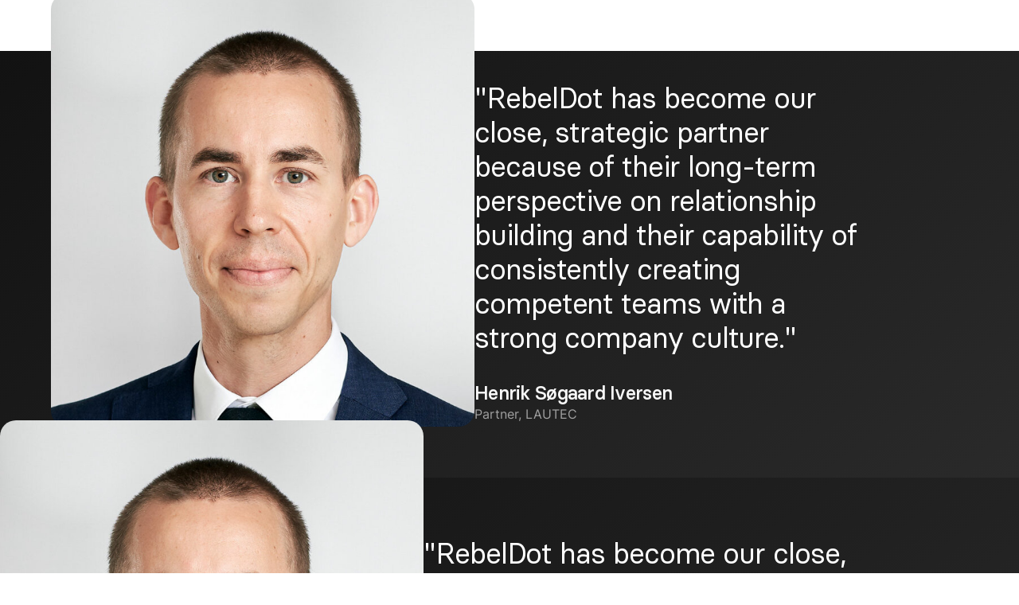

--- FILE ---
content_type: text/html; charset=utf-8
request_url: https://www.rebeldot.com/testimonials/rebeldot-has-become-our-close-strategic-partner-because-of-their-long-term-perspective-on-relationship-building-and-their-capability-of-consistently-creating-competent-ambitious-and-motivated-development-teams-with-a-strong-company-culture
body_size: 2920
content:
<!DOCTYPE html><!-- Last Published: Mon Jan 12 2026 14:21:35 GMT+0000 (Coordinated Universal Time) --><html data-wf-domain="www.rebeldot.com" data-wf-page="6458fa0ae521042871293313" data-wf-site="645224afb6cfe175ef025624" lang="en" data-wf-collection="6458fa0ae521040c6929330e" data-wf-item-slug="[base64]"><head><meta charset="utf-8"/><title>RebelDot</title><link rel="alternate" hrefLang="x-default" href="https://www.rebeldot.com/testimonials/[base64]"/><link rel="alternate" hrefLang="en" href="https://www.rebeldot.com/testimonials/[base64]"/><link rel="alternate" hrefLang="da" href="https://www.rebeldot.com/da/testimonials/[base64]"/><link rel="alternate" hrefLang="de-DE" href="https://www.rebeldot.com/de/testimonials/[base64]"/><meta content="width=device-width, initial-scale=1" name="viewport"/><link href="https://cdn.prod.website-files.com/645224afb6cfe175ef025624/css/rebeldot.webflow.shared.33695408b.min.css" rel="stylesheet" type="text/css" integrity="sha384-M2lUCLMWOHunyW5yOrDwt/nyu8/kKfeF7gwGt4eoB1NkPggIQHkauVhaIDSKVuid" crossorigin="anonymous"/><script type="text/javascript">!function(o,c){var n=c.documentElement,t=" w-mod-";n.className+=t+"js",("ontouchstart"in o||o.DocumentTouch&&c instanceof DocumentTouch)&&(n.className+=t+"touch")}(window,document);</script><link href="https://cdn.prod.website-files.com/645224afb6cfe175ef025624/647eae36fe3979322f056dae_cropped-favicon-32x32.png" rel="shortcut icon" type="image/x-icon"/><link href="https://cdn.prod.website-files.com/645224afb6cfe175ef025624/647eae5ff7a36cf6853185fb_cropped-favicon-270x270%201.png" rel="apple-touch-icon"/><link href="https://www.rebeldot.com/testimonials/[base64]" rel="canonical"/><!-- Please keep this css code to improve the font quality-->
<!-- [Attributes by Finsweet] CMS Static -->
<script async src="https://cdn.jsdelivr.net/npm/@finsweet/attributes-cmsstatic@1/cmsstatic.js"></script>
<style>
  * {
  -webkit-font-smoothing: antialiased;
  -moz-osx-font-smoothing: grayscale;
  -o-font-smoothing: antialiased;
}
</style>

<style>
body {
	overflow: overlay;
}
</style>

<!-- Section Animations Code -->
<style>

[px-anim="item"] {
	transform: translateY(5rem);
    opacity: 0;
}
  
@media (max-width: 768px) {
  [px-anim="item"] {
	transform: translateY(5rem);
    opacity: 0;
}
}

[px-anim-type="list"] {
  transform: translateY(0) !important;
  opacity: 1 !important;
}

[px-anim="list-item"] {
  transform: translateX(-5rem);
  opacity: 0;
}

</style>

<!-- Google Tag Manager -->
<script>(function(w,d,s,l,i){w[l]=w[l]||[];w[l].push({'gtm.start':
new Date().getTime(),event:'gtm.js'});var f=d.getElementsByTagName(s)[0],
j=d.createElement(s),dl=l!='dataLayer'?'&l='+l:'';j.async=true;j.src=
'https://www.googletagmanager.com/gtm.js?id='+i+dl;f.parentNode.insertBefore(j,f);
})(window,document,'script','dataLayer','GTM-N7LJG9P');</script>
<!-- End Google Tag Manager -->

<!-- Finsweet Cookie Consent -->
<script async src="https://cdn.jsdelivr.net/npm/@finsweet/cookie-consent@1/fs-cc.js" fs-cc-mode="opt-in"></script>

<meta name="linguana-site-verification" content="AUU7kkWpxW7krkwIVa7l"/>
<meta name="google-site-verification" content="qsAL8vaeSlNXmUTMVUVZBky0stJxur1bFu1c5IZYD5I" />
<meta name="google-site-verification" content="CuPkbp4-zyM9XLiAQz-LmSmKsODQQZYY0rKf-bISVGc" /><meta name="robots" content="noindex"></head><body><section id="featured" px-anim="section" class="section_featured-review"><div class="background-color-gradient-dark"><div class="featured-review_collection-item"><div class="padding-global null-tablet max-width-full"><div class="container-large"><div px-review="component" class="featured-review"><div class="featured-review_img-wrapper"><img alt="" loading="lazy" px-review="image" src="https://cdn.prod.website-files.com/6452267235631954acf24ecb/64abef96ea8a302f40c8e68f_Henrik-Iversen_1024x1024px_60p-768x768.jpg" class="testimonial-image"/></div><div class="featured-review_content"><div class="margin-bottom margin-medium"><h2 px-review="body" class="heading-style-h5 text-weight-normal text-color-neutral-0">&quot;RebelDot has become our close, strategic partner because of their long-term perspective on relationship building and their capability of consistently creating competent teams with a strong company culture.&quot;</h2></div><div class="review_info-wrapper"><h3 px-review="name" class="text-style-subtitle-l text-color-neutral-10">Henrik Søgaard Iversen</h3><p px-review="title" class="text-style-body-s text-color-neutral-40">Partner, LAUTEC</p></div><img src="https://cdn.prod.website-files.com/plugins/Basic/assets/placeholder.60f9b1840c.svg" loading="lazy" px-review="logo" alt="" class="featured-review_logo"/></div><a px-review="link" href="/testimonials/[base64]" aria-current="page" class="hide w--current">Text Link</a></div></div></div></div></div></section><div class="background-color-gradient-dark"><div id="featured" class="featured-review"><div class="featured-review_img-wrapper"><img alt="" loading="lazy" px-review-src="image" src="https://cdn.prod.website-files.com/6452267235631954acf24ecb/64abef96ea8a302f40c8e68f_Henrik-Iversen_1024x1024px_60p-768x768.jpg" class="testimonial-image"/></div><div class="featured-review_content"><div class="margin-bottom margin-medium"><h2 class="heading-style-h5 text-weight-normal text-color-neutral-0">&quot;RebelDot has become our close, strategic partner because of their long-term perspective on relationship building and their capability of consistently creating competent teams with a strong company culture.&quot;</h2></div><div><div class="margin-bottom margin-custom3"><h3 px-review-src="name" class="featured-review_name">Henrik Søgaard Iversen</h3></div><div px-review-src="title" class="featured-review_title">Partner, LAUTEC</div></div><img src="" loading="lazy" alt="" class="featured-review_logo w-dyn-bind-empty"/></div></div></div><div px-sidebar="review" class="job-sidebar_review background-color-gradient-dark"><div class="margin-bottom margin-medium"><h4 class="text-special-quote text-align-center text-color-neutral-0">&quot;RebelDot has become our close, strategic partner because of their long-term perspective on relationship building and their capability of consistently creating competent teams with a strong company culture.&quot;</h4></div><div px-sidebar="review-template" class="sidebar_review-author"><img src="https://cdn.prod.website-files.com/6452267235631954acf24ecb/64abef96ea8a302f40c8e68f_Henrik-Iversen_1024x1024px_60p-768x768.jpg" loading="lazy" alt="" class="sidebar_review-img"/><div class="sidebar_review-name">Henrik Søgaard Iversen</div><div class="sidebar_review-title">Partner, LAUTEC</div></div></div><script src="https://d3e54v103j8qbb.cloudfront.net/js/jquery-3.5.1.min.dc5e7f18c8.js?site=645224afb6cfe175ef025624" type="text/javascript" integrity="sha256-9/aliU8dGd2tb6OSsuzixeV4y/faTqgFtohetphbbj0=" crossorigin="anonymous"></script><script src="https://cdn.prod.website-files.com/645224afb6cfe175ef025624/js/webflow.schunk.36b8fb49256177c8.js" type="text/javascript" integrity="sha384-4abIlA5/v7XaW1HMXKBgnUuhnjBYJ/Z9C1OSg4OhmVw9O3QeHJ/qJqFBERCDPv7G" crossorigin="anonymous"></script><script src="https://cdn.prod.website-files.com/645224afb6cfe175ef025624/js/webflow.schunk.a44feaff81cc8d0d.js" type="text/javascript" integrity="sha384-LTBUCuxyjbfyH2QVMng9jYJnzChwUx0FrckJJpBWUGW8b20cmcp7iX5P3yD+aRYf" crossorigin="anonymous"></script><script src="https://cdn.prod.website-files.com/645224afb6cfe175ef025624/js/webflow.1917b928.37b6d1056349950c.js" type="text/javascript" integrity="sha384-fLdAbjXsi2UDWvIhU55Qy9WzYVKhDV630vLQPvnNGwj8X5R4k62Yix9N76MowYWR" crossorigin="anonymous"></script><script>
window.Webflow ||= [];
window.Webflow.push(() => {
  const targetList = document.querySelector('[pxm-move="target-list"]');
  const targetItem = document.querySelector('[pxm-move="target-item"]');

  if (targetList && targetItem) {
    targetList.appendChild(targetItem);
  }
});
</script>
</body></html>

--- FILE ---
content_type: text/css
request_url: https://cdn.prod.website-files.com/645224afb6cfe175ef025624/css/rebeldot.webflow.shared.33695408b.min.css
body_size: 59014
content:
html{-webkit-text-size-adjust:100%;-ms-text-size-adjust:100%;font-family:sans-serif}body{margin:0}article,aside,details,figcaption,figure,footer,header,hgroup,main,menu,nav,section,summary{display:block}audio,canvas,progress,video{vertical-align:baseline;display:inline-block}audio:not([controls]){height:0;display:none}[hidden],template{display:none}a{background-color:#0000}a:active,a:hover{outline:0}abbr[title]{border-bottom:1px dotted}b,strong{font-weight:700}dfn{font-style:italic}h1{margin:.67em 0;font-size:2em}mark{color:#000;background:#ff0}small{font-size:80%}sub,sup{vertical-align:baseline;font-size:75%;line-height:0;position:relative}sup{top:-.5em}sub{bottom:-.25em}img{border:0}svg:not(:root){overflow:hidden}hr{box-sizing:content-box;height:0}pre{overflow:auto}code,kbd,pre,samp{font-family:monospace;font-size:1em}button,input,optgroup,select,textarea{color:inherit;font:inherit;margin:0}button{overflow:visible}button,select{text-transform:none}button,html input[type=button],input[type=reset]{-webkit-appearance:button;cursor:pointer}button[disabled],html input[disabled]{cursor:default}button::-moz-focus-inner,input::-moz-focus-inner{border:0;padding:0}input{line-height:normal}input[type=checkbox],input[type=radio]{box-sizing:border-box;padding:0}input[type=number]::-webkit-inner-spin-button,input[type=number]::-webkit-outer-spin-button{height:auto}input[type=search]{-webkit-appearance:none}input[type=search]::-webkit-search-cancel-button,input[type=search]::-webkit-search-decoration{-webkit-appearance:none}legend{border:0;padding:0}textarea{overflow:auto}optgroup{font-weight:700}table{border-collapse:collapse;border-spacing:0}td,th{padding:0}@font-face{font-family:webflow-icons;src:url([data-uri])format("truetype");font-weight:400;font-style:normal}[class^=w-icon-],[class*=\ w-icon-]{speak:none;font-variant:normal;text-transform:none;-webkit-font-smoothing:antialiased;-moz-osx-font-smoothing:grayscale;font-style:normal;font-weight:400;line-height:1;font-family:webflow-icons!important}.w-icon-slider-right:before{content:""}.w-icon-slider-left:before{content:""}.w-icon-nav-menu:before{content:""}.w-icon-arrow-down:before,.w-icon-dropdown-toggle:before{content:""}.w-icon-file-upload-remove:before{content:""}.w-icon-file-upload-icon:before{content:""}*{box-sizing:border-box}html{height:100%}body{color:#333;background-color:#fff;min-height:100%;margin:0;font-family:Arial,sans-serif;font-size:14px;line-height:20px}img{vertical-align:middle;max-width:100%;display:inline-block}html.w-mod-touch *{background-attachment:scroll!important}.w-block{display:block}.w-inline-block{max-width:100%;display:inline-block}.w-clearfix:before,.w-clearfix:after{content:" ";grid-area:1/1/2/2;display:table}.w-clearfix:after{clear:both}.w-hidden{display:none}.w-button{color:#fff;line-height:inherit;cursor:pointer;background-color:#3898ec;border:0;border-radius:0;padding:9px 15px;text-decoration:none;display:inline-block}input.w-button{-webkit-appearance:button}html[data-w-dynpage] [data-w-cloak]{color:#0000!important}.w-code-block{margin:unset}pre.w-code-block code{all:inherit}.w-optimization{display:contents}.w-webflow-badge,.w-webflow-badge>img{box-sizing:unset;width:unset;height:unset;max-height:unset;max-width:unset;min-height:unset;min-width:unset;margin:unset;padding:unset;float:unset;clear:unset;border:unset;border-radius:unset;background:unset;background-image:unset;background-position:unset;background-size:unset;background-repeat:unset;background-origin:unset;background-clip:unset;background-attachment:unset;background-color:unset;box-shadow:unset;transform:unset;direction:unset;font-family:unset;font-weight:unset;color:unset;font-size:unset;line-height:unset;font-style:unset;font-variant:unset;text-align:unset;letter-spacing:unset;-webkit-text-decoration:unset;text-decoration:unset;text-indent:unset;text-transform:unset;list-style-type:unset;text-shadow:unset;vertical-align:unset;cursor:unset;white-space:unset;word-break:unset;word-spacing:unset;word-wrap:unset;transition:unset}.w-webflow-badge{white-space:nowrap;cursor:pointer;box-shadow:0 0 0 1px #0000001a,0 1px 3px #0000001a;visibility:visible!important;opacity:1!important;z-index:2147483647!important;color:#aaadb0!important;overflow:unset!important;background-color:#fff!important;border-radius:3px!important;width:auto!important;height:auto!important;margin:0!important;padding:6px!important;font-size:12px!important;line-height:14px!important;text-decoration:none!important;display:inline-block!important;position:fixed!important;inset:auto 12px 12px auto!important;transform:none!important}.w-webflow-badge>img{position:unset;visibility:unset!important;opacity:1!important;vertical-align:middle!important;display:inline-block!important}h1,h2,h3,h4,h5,h6{margin-bottom:10px;font-weight:700}h1{margin-top:20px;font-size:38px;line-height:44px}h2{margin-top:20px;font-size:32px;line-height:36px}h3{margin-top:20px;font-size:24px;line-height:30px}h4{margin-top:10px;font-size:18px;line-height:24px}h5{margin-top:10px;font-size:14px;line-height:20px}h6{margin-top:10px;font-size:12px;line-height:18px}p{margin-top:0;margin-bottom:10px}blockquote{border-left:5px solid #e2e2e2;margin:0 0 10px;padding:10px 20px;font-size:18px;line-height:22px}figure{margin:0 0 10px}ul,ol{margin-top:0;margin-bottom:10px;padding-left:40px}.w-list-unstyled{padding-left:0;list-style:none}.w-embed:before,.w-embed:after{content:" ";grid-area:1/1/2/2;display:table}.w-embed:after{clear:both}.w-video{width:100%;padding:0;position:relative}.w-video iframe,.w-video object,.w-video embed{border:none;width:100%;height:100%;position:absolute;top:0;left:0}fieldset{border:0;margin:0;padding:0}button,[type=button],[type=reset]{cursor:pointer;-webkit-appearance:button;border:0}.w-form{margin:0 0 15px}.w-form-done{text-align:center;background-color:#ddd;padding:20px;display:none}.w-form-fail{background-color:#ffdede;margin-top:10px;padding:10px;display:none}label{margin-bottom:5px;font-weight:700;display:block}.w-input,.w-select{color:#333;vertical-align:middle;background-color:#fff;border:1px solid #ccc;width:100%;height:38px;margin-bottom:10px;padding:8px 12px;font-size:14px;line-height:1.42857;display:block}.w-input::placeholder,.w-select::placeholder{color:#999}.w-input:focus,.w-select:focus{border-color:#3898ec;outline:0}.w-input[disabled],.w-select[disabled],.w-input[readonly],.w-select[readonly],fieldset[disabled] .w-input,fieldset[disabled] .w-select{cursor:not-allowed}.w-input[disabled]:not(.w-input-disabled),.w-select[disabled]:not(.w-input-disabled),.w-input[readonly],.w-select[readonly],fieldset[disabled]:not(.w-input-disabled) .w-input,fieldset[disabled]:not(.w-input-disabled) .w-select{background-color:#eee}textarea.w-input,textarea.w-select{height:auto}.w-select{background-color:#f3f3f3}.w-select[multiple]{height:auto}.w-form-label{cursor:pointer;margin-bottom:0;font-weight:400;display:inline-block}.w-radio{margin-bottom:5px;padding-left:20px;display:block}.w-radio:before,.w-radio:after{content:" ";grid-area:1/1/2/2;display:table}.w-radio:after{clear:both}.w-radio-input{float:left;margin:3px 0 0 -20px;line-height:normal}.w-file-upload{margin-bottom:10px;display:block}.w-file-upload-input{opacity:0;z-index:-100;width:.1px;height:.1px;position:absolute;overflow:hidden}.w-file-upload-default,.w-file-upload-uploading,.w-file-upload-success{color:#333;display:inline-block}.w-file-upload-error{margin-top:10px;display:block}.w-file-upload-default.w-hidden,.w-file-upload-uploading.w-hidden,.w-file-upload-error.w-hidden,.w-file-upload-success.w-hidden{display:none}.w-file-upload-uploading-btn{cursor:pointer;background-color:#fafafa;border:1px solid #ccc;margin:0;padding:8px 12px;font-size:14px;font-weight:400;display:flex}.w-file-upload-file{background-color:#fafafa;border:1px solid #ccc;flex-grow:1;justify-content:space-between;margin:0;padding:8px 9px 8px 11px;display:flex}.w-file-upload-file-name{font-size:14px;font-weight:400;display:block}.w-file-remove-link{cursor:pointer;width:auto;height:auto;margin-top:3px;margin-left:10px;padding:3px;display:block}.w-icon-file-upload-remove{margin:auto;font-size:10px}.w-file-upload-error-msg{color:#ea384c;padding:2px 0;display:inline-block}.w-file-upload-info{padding:0 12px;line-height:38px;display:inline-block}.w-file-upload-label{cursor:pointer;background-color:#fafafa;border:1px solid #ccc;margin:0;padding:8px 12px;font-size:14px;font-weight:400;display:inline-block}.w-icon-file-upload-icon,.w-icon-file-upload-uploading{width:20px;margin-right:8px;display:inline-block}.w-icon-file-upload-uploading{height:20px}.w-container{max-width:940px;margin-left:auto;margin-right:auto}.w-container:before,.w-container:after{content:" ";grid-area:1/1/2/2;display:table}.w-container:after{clear:both}.w-container .w-row{margin-left:-10px;margin-right:-10px}.w-row:before,.w-row:after{content:" ";grid-area:1/1/2/2;display:table}.w-row:after{clear:both}.w-row .w-row{margin-left:0;margin-right:0}.w-col{float:left;width:100%;min-height:1px;padding-left:10px;padding-right:10px;position:relative}.w-col .w-col{padding-left:0;padding-right:0}.w-col-1{width:8.33333%}.w-col-2{width:16.6667%}.w-col-3{width:25%}.w-col-4{width:33.3333%}.w-col-5{width:41.6667%}.w-col-6{width:50%}.w-col-7{width:58.3333%}.w-col-8{width:66.6667%}.w-col-9{width:75%}.w-col-10{width:83.3333%}.w-col-11{width:91.6667%}.w-col-12{width:100%}.w-hidden-main{display:none!important}@media screen and (max-width:991px){.w-container{max-width:728px}.w-hidden-main{display:inherit!important}.w-hidden-medium{display:none!important}.w-col-medium-1{width:8.33333%}.w-col-medium-2{width:16.6667%}.w-col-medium-3{width:25%}.w-col-medium-4{width:33.3333%}.w-col-medium-5{width:41.6667%}.w-col-medium-6{width:50%}.w-col-medium-7{width:58.3333%}.w-col-medium-8{width:66.6667%}.w-col-medium-9{width:75%}.w-col-medium-10{width:83.3333%}.w-col-medium-11{width:91.6667%}.w-col-medium-12{width:100%}.w-col-stack{width:100%;left:auto;right:auto}}@media screen and (max-width:767px){.w-hidden-main,.w-hidden-medium{display:inherit!important}.w-hidden-small{display:none!important}.w-row,.w-container .w-row{margin-left:0;margin-right:0}.w-col{width:100%;left:auto;right:auto}.w-col-small-1{width:8.33333%}.w-col-small-2{width:16.6667%}.w-col-small-3{width:25%}.w-col-small-4{width:33.3333%}.w-col-small-5{width:41.6667%}.w-col-small-6{width:50%}.w-col-small-7{width:58.3333%}.w-col-small-8{width:66.6667%}.w-col-small-9{width:75%}.w-col-small-10{width:83.3333%}.w-col-small-11{width:91.6667%}.w-col-small-12{width:100%}}@media screen and (max-width:479px){.w-container{max-width:none}.w-hidden-main,.w-hidden-medium,.w-hidden-small{display:inherit!important}.w-hidden-tiny{display:none!important}.w-col{width:100%}.w-col-tiny-1{width:8.33333%}.w-col-tiny-2{width:16.6667%}.w-col-tiny-3{width:25%}.w-col-tiny-4{width:33.3333%}.w-col-tiny-5{width:41.6667%}.w-col-tiny-6{width:50%}.w-col-tiny-7{width:58.3333%}.w-col-tiny-8{width:66.6667%}.w-col-tiny-9{width:75%}.w-col-tiny-10{width:83.3333%}.w-col-tiny-11{width:91.6667%}.w-col-tiny-12{width:100%}}.w-widget{position:relative}.w-widget-map{width:100%;height:400px}.w-widget-map label{width:auto;display:inline}.w-widget-map img{max-width:inherit}.w-widget-map .gm-style-iw{text-align:center}.w-widget-map .gm-style-iw>button{display:none!important}.w-widget-twitter{overflow:hidden}.w-widget-twitter-count-shim{vertical-align:top;text-align:center;background:#fff;border:1px solid #758696;border-radius:3px;width:28px;height:20px;display:inline-block;position:relative}.w-widget-twitter-count-shim *{pointer-events:none;-webkit-user-select:none;user-select:none}.w-widget-twitter-count-shim .w-widget-twitter-count-inner{text-align:center;color:#999;font-family:serif;font-size:15px;line-height:12px;position:relative}.w-widget-twitter-count-shim .w-widget-twitter-count-clear{display:block;position:relative}.w-widget-twitter-count-shim.w--large{width:36px;height:28px}.w-widget-twitter-count-shim.w--large .w-widget-twitter-count-inner{font-size:18px;line-height:18px}.w-widget-twitter-count-shim:not(.w--vertical){margin-left:5px;margin-right:8px}.w-widget-twitter-count-shim:not(.w--vertical).w--large{margin-left:6px}.w-widget-twitter-count-shim:not(.w--vertical):before,.w-widget-twitter-count-shim:not(.w--vertical):after{content:" ";pointer-events:none;border:solid #0000;width:0;height:0;position:absolute;top:50%;left:0}.w-widget-twitter-count-shim:not(.w--vertical):before{border-width:4px;border-color:#75869600 #5d6c7b #75869600 #75869600;margin-top:-4px;margin-left:-9px}.w-widget-twitter-count-shim:not(.w--vertical).w--large:before{border-width:5px;margin-top:-5px;margin-left:-10px}.w-widget-twitter-count-shim:not(.w--vertical):after{border-width:4px;border-color:#fff0 #fff #fff0 #fff0;margin-top:-4px;margin-left:-8px}.w-widget-twitter-count-shim:not(.w--vertical).w--large:after{border-width:5px;margin-top:-5px;margin-left:-9px}.w-widget-twitter-count-shim.w--vertical{width:61px;height:33px;margin-bottom:8px}.w-widget-twitter-count-shim.w--vertical:before,.w-widget-twitter-count-shim.w--vertical:after{content:" ";pointer-events:none;border:solid #0000;width:0;height:0;position:absolute;top:100%;left:50%}.w-widget-twitter-count-shim.w--vertical:before{border-width:5px;border-color:#5d6c7b #75869600 #75869600;margin-left:-5px}.w-widget-twitter-count-shim.w--vertical:after{border-width:4px;border-color:#fff #fff0 #fff0;margin-left:-4px}.w-widget-twitter-count-shim.w--vertical .w-widget-twitter-count-inner{font-size:18px;line-height:22px}.w-widget-twitter-count-shim.w--vertical.w--large{width:76px}.w-background-video{color:#fff;height:500px;position:relative;overflow:hidden}.w-background-video>video{object-fit:cover;z-index:-100;background-position:50%;background-size:cover;width:100%;height:100%;margin:auto;position:absolute;inset:-100%}.w-background-video>video::-webkit-media-controls-start-playback-button{-webkit-appearance:none;display:none!important}.w-background-video--control{background-color:#0000;padding:0;position:absolute;bottom:1em;right:1em}.w-background-video--control>[hidden]{display:none!important}.w-slider{text-align:center;clear:both;-webkit-tap-highlight-color:#0000;tap-highlight-color:#0000;background:#ddd;height:300px;position:relative}.w-slider-mask{z-index:1;white-space:nowrap;height:100%;display:block;position:relative;left:0;right:0;overflow:hidden}.w-slide{vertical-align:top;white-space:normal;text-align:left;width:100%;height:100%;display:inline-block;position:relative}.w-slider-nav{z-index:2;text-align:center;-webkit-tap-highlight-color:#0000;tap-highlight-color:#0000;height:40px;margin:auto;padding-top:10px;position:absolute;inset:auto 0 0}.w-slider-nav.w-round>div{border-radius:100%}.w-slider-nav.w-num>div{font-size:inherit;line-height:inherit;width:auto;height:auto;padding:.2em .5em}.w-slider-nav.w-shadow>div{box-shadow:0 0 3px #3336}.w-slider-nav-invert{color:#fff}.w-slider-nav-invert>div{background-color:#2226}.w-slider-nav-invert>div.w-active{background-color:#222}.w-slider-dot{cursor:pointer;background-color:#fff6;width:1em;height:1em;margin:0 3px .5em;transition:background-color .1s,color .1s;display:inline-block;position:relative}.w-slider-dot.w-active{background-color:#fff}.w-slider-dot:focus{outline:none;box-shadow:0 0 0 2px #fff}.w-slider-dot:focus.w-active{box-shadow:none}.w-slider-arrow-left,.w-slider-arrow-right{cursor:pointer;color:#fff;-webkit-tap-highlight-color:#0000;tap-highlight-color:#0000;-webkit-user-select:none;user-select:none;width:80px;margin:auto;font-size:40px;position:absolute;inset:0;overflow:hidden}.w-slider-arrow-left [class^=w-icon-],.w-slider-arrow-right [class^=w-icon-],.w-slider-arrow-left [class*=\ w-icon-],.w-slider-arrow-right [class*=\ w-icon-]{position:absolute}.w-slider-arrow-left:focus,.w-slider-arrow-right:focus{outline:0}.w-slider-arrow-left{z-index:3;right:auto}.w-slider-arrow-right{z-index:4;left:auto}.w-icon-slider-left,.w-icon-slider-right{width:1em;height:1em;margin:auto;inset:0}.w-slider-aria-label{clip:rect(0 0 0 0);border:0;width:1px;height:1px;margin:-1px;padding:0;position:absolute;overflow:hidden}.w-slider-force-show{display:block!important}.w-dropdown{text-align:left;z-index:900;margin-left:auto;margin-right:auto;display:inline-block;position:relative}.w-dropdown-btn,.w-dropdown-toggle,.w-dropdown-link{vertical-align:top;color:#222;text-align:left;white-space:nowrap;margin-left:auto;margin-right:auto;padding:20px;text-decoration:none;position:relative}.w-dropdown-toggle{-webkit-user-select:none;user-select:none;cursor:pointer;padding-right:40px;display:inline-block}.w-dropdown-toggle:focus{outline:0}.w-icon-dropdown-toggle{width:1em;height:1em;margin:auto 20px auto auto;position:absolute;top:0;bottom:0;right:0}.w-dropdown-list{background:#ddd;min-width:100%;display:none;position:absolute}.w-dropdown-list.w--open{display:block}.w-dropdown-link{color:#222;padding:10px 20px;display:block}.w-dropdown-link.w--current{color:#0082f3}.w-dropdown-link:focus{outline:0}@media screen and (max-width:767px){.w-nav-brand{padding-left:10px}}.w-lightbox-backdrop{cursor:auto;letter-spacing:normal;text-indent:0;text-shadow:none;text-transform:none;visibility:visible;white-space:normal;word-break:normal;word-spacing:normal;word-wrap:normal;color:#fff;text-align:center;z-index:2000;opacity:0;-webkit-user-select:none;-moz-user-select:none;-webkit-tap-highlight-color:transparent;background:#000000e6;outline:0;font-family:Helvetica Neue,Helvetica,Ubuntu,Segoe UI,Verdana,sans-serif;font-size:17px;font-style:normal;font-weight:300;line-height:1.2;list-style:disc;position:fixed;inset:0;-webkit-transform:translate(0)}.w-lightbox-backdrop,.w-lightbox-container{-webkit-overflow-scrolling:touch;height:100%;overflow:auto}.w-lightbox-content{height:100vh;position:relative;overflow:hidden}.w-lightbox-view{opacity:0;width:100vw;height:100vh;position:absolute}.w-lightbox-view:before{content:"";height:100vh}.w-lightbox-group,.w-lightbox-group .w-lightbox-view,.w-lightbox-group .w-lightbox-view:before{height:86vh}.w-lightbox-frame,.w-lightbox-view:before{vertical-align:middle;display:inline-block}.w-lightbox-figure{margin:0;position:relative}.w-lightbox-group .w-lightbox-figure{cursor:pointer}.w-lightbox-img{width:auto;max-width:none;height:auto}.w-lightbox-image{float:none;max-width:100vw;max-height:100vh;display:block}.w-lightbox-group .w-lightbox-image{max-height:86vh}.w-lightbox-caption{text-align:left;text-overflow:ellipsis;white-space:nowrap;background:#0006;padding:.5em 1em;position:absolute;bottom:0;left:0;right:0;overflow:hidden}.w-lightbox-embed{width:100%;height:100%;position:absolute;inset:0}.w-lightbox-control{cursor:pointer;background-position:50%;background-repeat:no-repeat;background-size:24px;width:4em;transition:all .3s;position:absolute;top:0}.w-lightbox-left{background-image:url([data-uri]);display:none;bottom:0;left:0}.w-lightbox-right{background-image:url([data-uri]);display:none;bottom:0;right:0}.w-lightbox-close{background-image:url([data-uri]);background-size:18px;height:2.6em;right:0}.w-lightbox-strip{white-space:nowrap;padding:0 1vh;line-height:0;position:absolute;bottom:0;left:0;right:0;overflow:auto hidden}.w-lightbox-item{box-sizing:content-box;cursor:pointer;width:10vh;padding:2vh 1vh;display:inline-block;-webkit-transform:translate(0,0)}.w-lightbox-active{opacity:.3}.w-lightbox-thumbnail{background:#222;height:10vh;position:relative;overflow:hidden}.w-lightbox-thumbnail-image{position:absolute;top:0;left:0}.w-lightbox-thumbnail .w-lightbox-tall{width:100%;top:50%;transform:translateY(-50%)}.w-lightbox-thumbnail .w-lightbox-wide{height:100%;left:50%;transform:translate(-50%)}.w-lightbox-spinner{box-sizing:border-box;border:5px solid #0006;border-radius:50%;width:40px;height:40px;margin-top:-20px;margin-left:-20px;animation:.8s linear infinite spin;position:absolute;top:50%;left:50%}.w-lightbox-spinner:after{content:"";border:3px solid #0000;border-bottom-color:#fff;border-radius:50%;position:absolute;inset:-4px}.w-lightbox-hide{display:none}.w-lightbox-noscroll{overflow:hidden}@media (min-width:768px){.w-lightbox-content{height:96vh;margin-top:2vh}.w-lightbox-view,.w-lightbox-view:before{height:96vh}.w-lightbox-group,.w-lightbox-group .w-lightbox-view,.w-lightbox-group .w-lightbox-view:before{height:84vh}.w-lightbox-image{max-width:96vw;max-height:96vh}.w-lightbox-group .w-lightbox-image{max-width:82.3vw;max-height:84vh}.w-lightbox-left,.w-lightbox-right{opacity:.5;display:block}.w-lightbox-close{opacity:.8}.w-lightbox-control:hover{opacity:1}}.w-lightbox-inactive,.w-lightbox-inactive:hover{opacity:0}.w-richtext:before,.w-richtext:after{content:" ";grid-area:1/1/2/2;display:table}.w-richtext:after{clear:both}.w-richtext[contenteditable=true]:before,.w-richtext[contenteditable=true]:after{white-space:initial}.w-richtext ol,.w-richtext ul{overflow:hidden}.w-richtext .w-richtext-figure-selected.w-richtext-figure-type-video div:after,.w-richtext .w-richtext-figure-selected[data-rt-type=video] div:after,.w-richtext .w-richtext-figure-selected.w-richtext-figure-type-image div,.w-richtext .w-richtext-figure-selected[data-rt-type=image] div{outline:2px solid #2895f7}.w-richtext figure.w-richtext-figure-type-video>div:after,.w-richtext figure[data-rt-type=video]>div:after{content:"";display:none;position:absolute;inset:0}.w-richtext figure{max-width:60%;position:relative}.w-richtext figure>div:before{cursor:default!important}.w-richtext figure img{width:100%}.w-richtext figure figcaption.w-richtext-figcaption-placeholder{opacity:.6}.w-richtext figure div{color:#0000;font-size:0}.w-richtext figure.w-richtext-figure-type-image,.w-richtext figure[data-rt-type=image]{display:table}.w-richtext figure.w-richtext-figure-type-image>div,.w-richtext figure[data-rt-type=image]>div{display:inline-block}.w-richtext figure.w-richtext-figure-type-image>figcaption,.w-richtext figure[data-rt-type=image]>figcaption{caption-side:bottom;display:table-caption}.w-richtext figure.w-richtext-figure-type-video,.w-richtext figure[data-rt-type=video]{width:60%;height:0}.w-richtext figure.w-richtext-figure-type-video iframe,.w-richtext figure[data-rt-type=video] iframe{width:100%;height:100%;position:absolute;top:0;left:0}.w-richtext figure.w-richtext-figure-type-video>div,.w-richtext figure[data-rt-type=video]>div{width:100%}.w-richtext figure.w-richtext-align-center{clear:both;margin-left:auto;margin-right:auto}.w-richtext figure.w-richtext-align-center.w-richtext-figure-type-image>div,.w-richtext figure.w-richtext-align-center[data-rt-type=image]>div{max-width:100%}.w-richtext figure.w-richtext-align-normal{clear:both}.w-richtext figure.w-richtext-align-fullwidth{text-align:center;clear:both;width:100%;max-width:100%;margin-left:auto;margin-right:auto;display:block}.w-richtext figure.w-richtext-align-fullwidth>div{padding-bottom:inherit;display:inline-block}.w-richtext figure.w-richtext-align-fullwidth>figcaption{display:block}.w-richtext figure.w-richtext-align-floatleft{float:left;clear:none;margin-right:15px}.w-richtext figure.w-richtext-align-floatright{float:right;clear:none;margin-left:15px}.w-nav{z-index:1000;background:#ddd;position:relative}.w-nav:before,.w-nav:after{content:" ";grid-area:1/1/2/2;display:table}.w-nav:after{clear:both}.w-nav-brand{float:left;color:#333;text-decoration:none;position:relative}.w-nav-link{vertical-align:top;color:#222;text-align:left;margin-left:auto;margin-right:auto;padding:20px;text-decoration:none;display:inline-block;position:relative}.w-nav-link.w--current{color:#0082f3}.w-nav-menu{float:right;position:relative}[data-nav-menu-open]{text-align:center;background:#c8c8c8;min-width:200px;position:absolute;top:100%;left:0;right:0;overflow:visible;display:block!important}.w--nav-link-open{display:block;position:relative}.w-nav-overlay{width:100%;display:none;position:absolute;top:100%;left:0;right:0;overflow:hidden}.w-nav-overlay [data-nav-menu-open]{top:0}.w-nav[data-animation=over-left] .w-nav-overlay{width:auto}.w-nav[data-animation=over-left] .w-nav-overlay,.w-nav[data-animation=over-left] [data-nav-menu-open]{z-index:1;top:0;right:auto}.w-nav[data-animation=over-right] .w-nav-overlay{width:auto}.w-nav[data-animation=over-right] .w-nav-overlay,.w-nav[data-animation=over-right] [data-nav-menu-open]{z-index:1;top:0;left:auto}.w-nav-button{float:right;cursor:pointer;-webkit-tap-highlight-color:#0000;tap-highlight-color:#0000;-webkit-user-select:none;user-select:none;padding:18px;font-size:24px;display:none;position:relative}.w-nav-button:focus{outline:0}.w-nav-button.w--open{color:#fff;background-color:#c8c8c8}.w-nav[data-collapse=all] .w-nav-menu{display:none}.w-nav[data-collapse=all] .w-nav-button,.w--nav-dropdown-open,.w--nav-dropdown-toggle-open{display:block}.w--nav-dropdown-list-open{position:static}@media screen and (max-width:991px){.w-nav[data-collapse=medium] .w-nav-menu{display:none}.w-nav[data-collapse=medium] .w-nav-button{display:block}}@media screen and (max-width:767px){.w-nav[data-collapse=small] .w-nav-menu{display:none}.w-nav[data-collapse=small] .w-nav-button{display:block}.w-nav-brand{padding-left:10px}}@media screen and (max-width:479px){.w-nav[data-collapse=tiny] .w-nav-menu{display:none}.w-nav[data-collapse=tiny] .w-nav-button{display:block}}.w-tabs{position:relative}.w-tabs:before,.w-tabs:after{content:" ";grid-area:1/1/2/2;display:table}.w-tabs:after{clear:both}.w-tab-menu{position:relative}.w-tab-link{vertical-align:top;text-align:left;cursor:pointer;color:#222;background-color:#ddd;padding:9px 30px;text-decoration:none;display:inline-block;position:relative}.w-tab-link.w--current{background-color:#c8c8c8}.w-tab-link:focus{outline:0}.w-tab-content{display:block;position:relative;overflow:hidden}.w-tab-pane{display:none;position:relative}.w--tab-active{display:block}@media screen and (max-width:479px){.w-tab-link{display:block}}.w-ix-emptyfix:after{content:""}@keyframes spin{0%{transform:rotate(0)}to{transform:rotate(360deg)}}.w-dyn-empty{background-color:#ddd;padding:10px}.w-dyn-hide,.w-dyn-bind-empty,.w-condition-invisible{display:none!important}.wf-layout-layout{display:grid}@font-face{font-family:Inter;src:url(https://cdn.prod.website-files.com/645224afb6cfe175ef025624/64529010e472e704a36d9e16_Inter-Regular.woff2)format("woff2");font-weight:400;font-style:normal;font-display:swap}@font-face{font-family:Inter;src:url(https://cdn.prod.website-files.com/645224afb6cfe175ef025624/64529010593dfd1fce9d9c14_Inter-Light.woff2)format("woff2");font-weight:300;font-style:normal;font-display:swap}@font-face{font-family:Inter;src:url(https://cdn.prod.website-files.com/645224afb6cfe175ef025624/6452901020579631459bff3b_Inter-Medium.woff2)format("woff2");font-weight:500;font-style:normal;font-display:swap}@font-face{font-family:Inter;src:url(https://cdn.prod.website-files.com/645224afb6cfe175ef025624/6452901185a8b2398afba361_Inter-ExtraLight.woff2)format("woff2");font-weight:200;font-style:normal;font-display:swap}@font-face{font-family:Inter;src:url(https://cdn.prod.website-files.com/645224afb6cfe175ef025624/645290104750e7197d517414_Inter-Bold.woff2)format("woff2"),url(https://cdn.prod.website-files.com/645224afb6cfe175ef025624/64529011e4a7128954fa3fbf_Inter-ExtraBold.woff2)format("woff2");font-weight:700;font-style:normal;font-display:swap}@font-face{font-family:Inter;src:url(https://cdn.prod.website-files.com/645224afb6cfe175ef025624/6452901185a8b26186fba362_Inter-Black.woff2)format("woff2");font-weight:900;font-style:normal;font-display:swap}@font-face{font-family:Inter;src:url(https://cdn.prod.website-files.com/645224afb6cfe175ef025624/64529011dc1de97052367fcf_Inter-SemiBold.woff2)format("woff2");font-weight:600;font-style:normal;font-display:swap}@font-face{font-family:Basiercircle;src:url(https://cdn.prod.website-files.com/645224afb6cfe175ef025624/6458e2389d37a85f3884de0c_basiercircle-medium-webfont.woff2)format("woff2");font-weight:500;font-style:normal;font-display:swap}@font-face{font-family:Basiercircle;src:url(https://cdn.prod.website-files.com/645224afb6cfe175ef025624/6458e251df04d6ce82e53edc_basiercircle-regular-webfont.woff2)format("woff2");font-weight:400;font-style:normal;font-display:swap}@font-face{font-family:Basiercircle;src:url(https://cdn.prod.website-files.com/645224afb6cfe175ef025624/67b230d90ded047c73ace7b3_BasierCircle-SemiBold.woff2)format("woff2");font-weight:600;font-style:normal;font-display:swap}:root{--neutral-100:#121212;--primary-100:#ffd000;--neutral-0:white;--f1--blue:#1434cb;--neutral-10-101:#f8f8f8;--midnight--65:#449;--midnight--100:#0f0f4e;--radius-large:3.75rem;--midnight--110:#070727;--midnight--20:#ddddf7;--neutral-30:#b8b8b8;--neutral-60:#717171;--neutral-50:#898989;--primary-80:#ffde4d;--primary-60:#ffec99;--primary-40:#dbdfac;--neutral-90:#2a2a2a;--neutral-80:#414141;--neutral-70:#5a5a5a;--neutral-40:#a0a0a0;--neutral-20:#e6e6e6;--radius-small:1.25rem;--size-0:0px;--radius-medium:2.5rem;--transparent-90:#121212e6;--midnight--35:#b9b9fe;--ai--service-1:#9280ff;--ai--service-2:#f69fed;--ai--service:#3dd4f6;--color:white;--f1--blue-light:#1c3ede;--f1--purple:#b5c2ff;--transparent-70:#121212b3}.w-checkbox{margin-bottom:5px;padding-left:20px;display:block}.w-checkbox:before{content:" ";grid-area:1/1/2/2;display:table}.w-checkbox:after{content:" ";clear:both;grid-area:1/1/2/2;display:table}.w-checkbox-input{float:left;margin:4px 0 0 -20px;line-height:normal}.w-checkbox-input--inputType-custom{border:1px solid #ccc;border-radius:2px;width:12px;height:12px}.w-checkbox-input--inputType-custom.w--redirected-checked{background-color:#3898ec;background-image:url(https://d3e54v103j8qbb.cloudfront.net/static/custom-checkbox-checkmark.589d534424.svg);background-position:50%;background-repeat:no-repeat;background-size:cover;border-color:#3898ec}.w-checkbox-input--inputType-custom.w--redirected-focus{box-shadow:0 0 3px 1px #3898ec}.w-layout-grid{grid-row-gap:16px;grid-column-gap:16px;grid-template-rows:auto auto;grid-template-columns:1fr 1fr;grid-auto-columns:1fr;display:grid}.w-pagination-wrapper{flex-wrap:wrap;justify-content:center;display:flex}.w-pagination-previous{color:#333;background-color:#fafafa;border:1px solid #ccc;border-radius:2px;margin-left:10px;margin-right:10px;padding:9px 20px;font-size:14px;display:block}.w-pagination-previous-icon{margin-right:4px}.w-pagination-next{color:#333;background-color:#fafafa;border:1px solid #ccc;border-radius:2px;margin-left:10px;margin-right:10px;padding:9px 20px;font-size:14px;display:block}.w-pagination-next-icon{margin-left:4px}.w-form-formradioinput--inputType-custom{border:1px solid #ccc;border-radius:50%;width:12px;height:12px}.w-form-formradioinput--inputType-custom.w--redirected-focus{box-shadow:0 0 3px 1px #3898ec}.w-form-formradioinput--inputType-custom.w--redirected-checked{border-width:4px;border-color:#3898ec}.w-layout-vflex{flex-direction:column;align-items:flex-start;display:flex}.w-backgroundvideo-backgroundvideoplaypausebutton:focus-visible{outline-offset:2px;border-radius:50%;outline:2px solid #3b79c3}body{font-family:Inter,sans-serif;font-size:1rem}h1{letter-spacing:-.04em;margin-top:0;margin-bottom:0;font-family:Basiercircle,Arial,sans-serif;font-size:4.5rem;font-weight:500;line-height:1.11111}h2{letter-spacing:-.03em;margin-top:0;margin-bottom:0;font-family:Basiercircle,Arial,sans-serif;font-size:4rem;font-weight:500;line-height:1.125}h3{letter-spacing:-.03em;margin-top:0;margin-bottom:0;font-family:Basiercircle,Arial,sans-serif;font-size:3.5rem;font-weight:500;line-height:1.14286}h4{letter-spacing:-.03em;margin-top:0;margin-bottom:0;font-family:Basiercircle,Arial,sans-serif;font-size:3rem;font-weight:500;line-height:1.16667}h5{letter-spacing:-.03em;margin-top:0;margin-bottom:0;font-family:Basiercircle,Arial,sans-serif;font-size:2.25rem;font-weight:500;line-height:1.22222}h6{letter-spacing:-.02em;margin-top:0;margin-bottom:0;font-family:Basiercircle,Arial,sans-serif;font-size:2rem;font-weight:500;line-height:1.25}p{margin-bottom:0;display:block}a{border-color:#121212}ul{margin-top:1rem;margin-bottom:1rem;padding-left:1.25rem}ol{margin-top:1rem;margin-bottom:1rem;padding-left:1.5rem}li{margin-top:.25rem;margin-bottom:.25rem;padding-left:.5rem}img{display:inline-block}label{margin-bottom:.25rem;font-weight:500}strong{font-weight:700}em{font-style:italic}blockquote{border-left:.1875rem solid #121212;margin-bottom:0;padding:.75rem 1.25rem;font-size:1.25rem;line-height:1.5}figure{margin-top:3rem;margin-bottom:3rem}figcaption{text-align:center;margin-top:.25rem}.z-index-2{z-index:2;position:relative}.max-width-full{width:100%;max-width:none}.layer{justify-content:center;align-items:center;position:absolute;inset:0%}.overflow-hidden{overflow:hidden}.global-styles{display:block;position:fixed;inset:0% auto auto 0%}.z-index-1{z-index:1;position:relative}.hide{display:none}.text-style-link{text-decoration:underline}.max-width-xlarge{width:100%;max-width:63rem}.max-width-medium{width:100%;max-width:36rem}.max-width-xsmall{width:100%;max-width:25rem}.max-width-xxsmall{width:100%;max-width:20rem}.page-wrapper{font-family:Inter,sans-serif}.page-wrapper.background-color-light-gray{background-color:#efefef}.container-large{width:100%;max-width:80rem;margin-left:auto;margin-right:auto}.max-width-xxlarge{width:100%;max-width:80rem}.align-center{margin-left:auto;margin-right:auto}.spacing-clean{margin:0;padding:0}.max-width-large{width:100%;max-width:48rem}.max-width-small{width:100%;max-width:31.25rem}.form-message-error{margin-top:.75rem;padding:.75rem}.utility_component{justify-content:center;align-items:center;width:100vw;max-width:100%;height:100vh;max-height:100%;padding-left:1.25rem;padding-right:1.25rem;display:flex}.utility_form-block{text-align:center;flex-direction:column;max-width:20rem;display:flex}.utility_form{flex-direction:column;align-items:stretch;display:flex}.utility_image{margin-bottom:.5rem;margin-left:auto;margin-right:auto}.container-medium{width:100%;max-width:66.25rem;margin-left:auto;margin-right:auto}.container-small{width:100%;max-width:52.5rem;margin-left:auto;margin-right:auto}.margin-tiny{margin:.25rem}.margin-xxsmall{margin:.5rem}.margin-xsmall{margin:1rem}.margin-small{margin:1.5rem}.margin-medium{margin:2rem}.margin-large{margin:3rem}.margin-xlarge{margin:4rem}.margin-xxlarge{margin:5rem}.margin-huge{margin:6rem}.margin-xhuge{margin:8rem}.margin-xxhuge{margin:10rem}.margin-0{margin:0}.padding-0{padding:0}.padding-tiny{padding:.25rem}.padding-xxsmall{padding:.5rem}.padding-xsmall{padding:1rem}.padding-small{padding:1.5rem}.padding-medium{padding:2rem}.padding-large{padding:3rem}.padding-xlarge{padding:4rem}.padding-xxlarge{padding:5rem}.padding-huge{padding:6rem}.padding-xhuge{padding:7rem}.padding-xxhuge{padding:10rem}.margin-top,.margin-top.margin-custom1,.margin-top.margin-huge,.margin-top.margin-small,.margin-top.margin-tiny,.margin-top.margin-custom3,.margin-top.margin-medium,.margin-top.margin-xxsmall,.margin-top.margin-xxhuge,.margin-top.margin-custom2,.margin-top.margin-xsmall,.margin-top.margin-large,.margin-top.margin-xxlarge,.margin-top.margin-xlarge,.margin-top.margin-0,.margin-top.margin-xhuge{margin-bottom:0;margin-left:0;margin-right:0}.margin-bottom{margin-top:0;margin-left:0;margin-right:0}.margin-bottom.margin-xsmall{margin-bottom:1rem}.margin-bottom.margin-xxlarge,.margin-bottom.margin-medium{margin-top:0;margin-left:0;margin-right:0}.margin-bottom.margin-custom3{margin:0 0 .25rem}.margin-bottom.margin-custom1{margin:0 0 .375rem}.margin-bottom.margin-tiny,.margin-bottom.margin-small,.margin-bottom.margin-large,.margin-bottom.margin-0,.margin-bottom.margin-xlarge,.margin-bottom.margin-xhuge,.margin-bottom.margin-xxhuge,.margin-bottom.margin-huge,.margin-bottom.margin-xxsmall{margin-top:0;margin-left:0;margin-right:0}.margin-bottom.margin-custom2{margin:0 0 1.25rem}.margin-bottom.margin-xsmall{margin-top:0;margin-left:0;margin-right:0}.margin-bottom.margin-custom4{margin-bottom:2.5rem}.margin-bottom.margin-custom5{margin-bottom:.125rem}.margin-left,.margin-left.margin-tiny,.margin-left.margin-xxlarge,.margin-left.margin-0,.margin-left.margin-small,.margin-left.margin-xsmall,.margin-left.margin-large,.margin-left.margin-huge,.margin-left.margin-xlarge,.margin-left.margin-custom3,.margin-left.margin-xxsmall{margin-top:0;margin-bottom:0;margin-right:0}.margin-left.margin-custom1{margin:0 0 0 .25rem}.margin-left.margin-custom2,.margin-left.margin-xhuge,.margin-left.margin-xxhuge,.margin-left.margin-medium{margin-top:0;margin-bottom:0;margin-right:0}.margin-right,.margin-right.margin-huge,.margin-right.margin-xsmall,.margin-right.margin-xxhuge,.margin-right.margin-small,.margin-right.margin-medium,.margin-right.margin-xlarge,.margin-right.margin-custom3,.margin-right.margin-custom2,.margin-right.margin-xxsmall,.margin-right.margin-xhuge,.margin-right.margin-custom1,.margin-right.margin-large,.margin-right.margin-0,.margin-right.margin-xxlarge,.margin-right.margin-tiny{margin-top:0;margin-bottom:0;margin-left:0}.margin-vertical,.margin-vertical.margin-medium,.margin-vertical.margin-xlarge,.margin-vertical.margin-xxsmall,.margin-vertical.margin-xxlarge,.margin-vertical.margin-huge,.margin-vertical.margin-0,.margin-vertical.margin-xxhuge,.margin-vertical.margin-tiny,.margin-vertical.margin-xsmall,.margin-vertical.margin-custom1,.margin-vertical.margin-small,.margin-vertical.margin-large,.margin-vertical.margin-xhuge,.margin-vertical.margin-custom2,.margin-vertical.margin-custom3{margin-left:0;margin-right:0}.margin-horizontal,.margin-horizontal.margin-medium,.margin-horizontal.margin-tiny,.margin-horizontal.margin-custom3,.margin-horizontal.margin-0,.margin-horizontal.margin-xxlarge,.margin-horizontal.margin-xhuge,.margin-horizontal.margin-huge,.margin-horizontal.margin-xlarge,.margin-horizontal.margin-custom1,.margin-horizontal.margin-xxsmall,.margin-horizontal.margin-xsmall,.margin-horizontal.margin-large,.margin-horizontal.margin-custom2,.margin-horizontal.margin-small,.margin-horizontal.margin-xxhuge{margin-top:0;margin-bottom:0}.padding-top,.padding-top.padding-xhuge,.padding-top.padding-xxhuge,.padding-top.padding-0{padding-bottom:0;padding-left:0;padding-right:0}.padding-top.padding-large{padding:6rem 0 0}.padding-top.padding-custom2,.padding-top.padding-xlarge,.padding-top.padding-huge,.padding-top.padding-xxsmall,.padding-top.padding-custom3,.padding-top.padding-tiny,.padding-top.padding-medium,.padding-top.padding-xxlarge,.padding-top.padding-small,.padding-top.padding-xsmall,.padding-top.padding-custom1{padding-bottom:0;padding-left:0;padding-right:0}.padding-bottom,.padding-bottom.padding-xlarge,.padding-bottom.padding-small,.padding-bottom.padding-xxhuge{padding-top:0;padding-left:0;padding-right:0}.padding-bottom.padding-large{margin-bottom:0;padding:0}.padding-bottom.padding-xhuge,.padding-bottom.padding-custom2,.padding-bottom.padding-xxsmall,.padding-bottom.padding-xxlarge,.padding-bottom.padding-custom3,.padding-bottom.padding-custom1,.padding-bottom.padding-xsmall,.padding-bottom.padding-huge,.padding-bottom.padding-tiny,.padding-bottom.padding-medium,.padding-bottom.padding-0{padding-top:0;padding-left:0;padding-right:0}.padding-left,.padding-left.padding-xhuge,.padding-left.padding-xlarge,.padding-left.padding-0,.padding-left.padding-small,.padding-left.padding-xsmall,.padding-left.padding-medium,.padding-left.padding-xxhuge,.padding-left.padding-huge,.padding-left.padding-custom1,.padding-left.padding-tiny,.padding-left.padding-xxsmall,.padding-left.padding-custom3,.padding-left.padding-custom2,.padding-left.padding-xxlarge,.padding-left.padding-large{padding-top:0;padding-bottom:0;padding-right:0}.padding-right,.padding-right.padding-xxhuge,.padding-right.padding-custom2,.padding-right.padding-large,.padding-right.padding-xlarge,.padding-right.padding-tiny,.padding-right.padding-custom3,.padding-right.padding-custom1,.padding-right.padding-xsmall,.padding-right.padding-xxlarge,.padding-right.padding-xxsmall,.padding-right.padding-medium,.padding-right.padding-xhuge,.padding-right.padding-huge,.padding-right.padding-0,.padding-right.padding-small{padding-top:0;padding-bottom:0;padding-left:0}.padding-vertical,.padding-vertical.padding-0,.padding-vertical.padding-xxhuge,.padding-vertical.padding-large,.padding-vertical.padding-custom3,.padding-vertical.padding-medium,.padding-vertical.padding-tiny,.padding-vertical.padding-xxlarge,.padding-vertical.padding-custom1,.padding-vertical.padding-xsmall,.padding-vertical.padding-xhuge,.padding-vertical.padding-xlarge,.padding-vertical.padding-custom2,.padding-vertical.padding-xxsmall,.padding-vertical.padding-huge,.padding-vertical.padding-small{padding-left:0;padding-right:0}.padding-horizontal,.padding-horizontal.padding-xxsmall,.padding-horizontal.padding-0,.padding-horizontal.padding-custom3,.padding-horizontal.padding-huge,.padding-horizontal.padding-xsmall,.padding-horizontal.padding-medium,.padding-horizontal.padding-xxlarge,.padding-horizontal.padding-large,.padding-horizontal.padding-xhuge,.padding-horizontal.padding-custom1,.padding-horizontal.padding-tiny,.padding-horizontal.padding-custom2,.padding-horizontal.padding-xxhuge,.padding-horizontal.padding-small,.padding-horizontal.padding-xlarge{padding-top:0;padding-bottom:0}.overflow-scroll{overflow:scroll}.overflow-auto{overflow:auto}.text-weight-medium{font-weight:500}.text-size-medium{font-size:1.5rem;line-height:1.2}.margin-top-auto{margin-top:auto}.text-style-quote{border-left:.1875rem solid #000;margin-bottom:0;padding:.75rem 1.25rem;font-size:1.25rem;line-height:1.5}.icon-embed-small{flex-direction:column;justify-content:center;align-items:center;width:2rem;height:2rem;display:flex}.heading-style-h2{letter-spacing:-.03em;font-family:Basiercircle,Arial,sans-serif;font-size:4rem;font-weight:500;line-height:1.125}.rl-styleguide_heading{z-index:4;color:#fff;background-color:#000;padding:.25rem .5rem;position:sticky;top:0}.styleguide_grid-colours{grid-column-gap:1rem;grid-row-gap:1rem;grid-template-rows:auto;grid-template-columns:1fr 1fr 1fr}.rl-styleguide_item-row{grid-column-gap:1.5rem;grid-row-gap:0rem;grid-template-rows:auto;grid-template-columns:15rem 1fr;align-items:center}.icon-1x1-xsmall{width:1.5rem;height:1.5rem}.rl-styleguide_empty-space{z-index:-1;flex-direction:column;justify-content:space-between;align-items:flex-start;padding:2rem;display:flex;position:relative}.shadow-xxlarge{box-shadow:0 32px 64px -12px #00000024}.rl-styleguide_icons-list{grid-column-gap:1rem;grid-row-gap:1rem;flex-wrap:wrap;grid-template-rows:auto;grid-template-columns:1fr;grid-auto-columns:1fr;grid-auto-flow:column;display:grid}.icon-embed-medium{flex-direction:column;justify-content:center;align-items:center;width:3rem;height:3rem;display:flex}.form-radio{align-items:center;margin-bottom:0;padding-left:1.125rem;display:flex}.text-style-strikethrough{text-decoration:line-through}.heading-style-h1{letter-spacing:-.04em;font-family:Basiercircle,Arial,sans-serif;font-size:4.5rem;font-weight:500;line-height:1.11111}.heading-style-h1.text-color-neutral-100.is-stat-title{grid-column-gap:.5rem;grid-row-gap:.5rem;align-items:center;display:flex}.form-checkbox-icon{cursor:pointer;border:1px solid #121212;border-radius:0;flex:none;width:1.5rem;height:1.5rem;margin-top:0;margin-left:-7px;transition:all .2s}.form-checkbox-icon.w--redirected-checked{box-shadow:none;background-color:#000;background-image:url(https://cdn.prod.website-files.com/645224afb6cfe175ef025624/64659b2da1b1458eec11eb4f_check.svg);background-position:50%;background-size:auto;border-width:1px;border-color:#000}.form-checkbox-icon.w--redirected-focus{box-shadow:none;border-color:#000}.form-checkbox-icon.is-horizontal{border-radius:0;margin-left:-1rem}.form-checkbox-icon.is-horizontal.error{border-color:red}.form-checkbox-icon.is-horizontal-copy{border-radius:0;margin-left:-.42rem}.form-checkbox-icon.is-horizontal-copy.error{border-color:red}.form-checkbox-label{margin-bottom:0}.text-size-tiny{font-size:.75rem}.field-label{margin-bottom:.4375rem;font-family:Basiercircle,Arial,sans-serif;font-size:1.125rem;font-weight:500;line-height:1.11111}.button{grid-column-gap:.75rem;grid-row-gap:.75rem;border:1.5px solid var(--neutral-100);color:var(--neutral-100);text-align:center;background-color:#0000;flex-direction:row;justify-content:flex-start;align-items:center;padding:1rem 1.75rem;font-size:1.125rem;font-weight:600;line-height:1;text-decoration:none;transition:all .3s}.button:hover{background-color:var(--primary-100);color:var(--neutral-100)}.button.is-link{color:#121212;background-color:#0000;border-style:none;padding:.25rem 0;line-height:1;text-decoration:none}.button.is-link.is-alternate{color:#fff;background-color:#0000}.button.is-link.is-icon{grid-column-gap:.5rem;grid-row-gap:.5rem}.button.is-icon{grid-column-gap:.75rem;grid-row-gap:.75rem;border-top-right-radius:1.75rem;border-bottom-right-radius:1.75rem;justify-content:center;align-items:center;padding:.63rem .75rem .63rem 1.5rem;display:flex}.button.is-icon:where(.w-variant-4d77d891-9987-d8ad-a61b-fb7db1d2ed90){border-color:var(--neutral-0);color:var(--neutral-0)}.button.is-icon:hover:where(.w-variant-5396c134-f2ae-4b72-40d3-ccb6dc586222){background-color:var(--f1--blue);color:var(--neutral-0)}.button.is-icon:hover:where(.w-variant-4d77d891-9987-d8ad-a61b-fb7db1d2ed90){background-color:#0000}.button.is-icon.is-black{background-color:var(--neutral-100);color:var(--neutral-0)}.button.is-icon.is-white{border-color:var(--neutral-0);color:var(--neutral-0)}.button.is-icon.is-white:hover{background-color:#0000}.button.is-icon.is-white.is-sqare:hover{background-color:var(--neutral-0);color:var(--neutral-100)}.button.is-icon.is-f1-submit{background-color:var(--neutral-0)}.button.is-secondary{color:#121212;background-color:#0000}.button.is-secondary.is-alternate{color:#fff;background-color:#0000;border-color:#fff}.button.is-small{padding:.5rem 1.25rem}.button.is-small.is-dark{background-color:var(--neutral-100);color:var(--neutral-10-101)}.button.is-small.is-dark.is-ai{background-color:var(--midnight--65)}.button.is-small.is-ai{border-color:var(--midnight--65);color:var(--neutral-0);border-radius:.5rem}.button.is-small.is-ai:hover{background-color:var(--midnight--100)}.button.is-alternate{border-color:var(--neutral-0);color:var(--neutral-0)}.button.is-alternate:hover{background-color:var(--neutral-0);color:var(--neutral-100)}.button.is-cta{grid-column-gap:1rem;grid-row-gap:1rem;border-top-right-radius:var(--radius-large);border-bottom-right-radius:var(--radius-large);background-color:var(--neutral-100);color:var(--neutral-0);letter-spacing:-.03em;justify-content:center;padding:1.5rem 1.5rem 1.5rem 2.5rem;font-family:Basiercircle,Arial,sans-serif;font-size:2.625rem;font-weight:500;display:flex}.button.is-cta.is-job-modal{padding-top:1rem;padding-bottom:1rem}.button.is-newsletter{background-color:var(--neutral-0);width:100%;max-width:12.25rem}.button.is-newsletter:hover{background-color:var(--primary-100)}.button.is-job-modal{background-color:var(--neutral-100);color:var(--neutral-0);letter-spacing:-.03em;justify-content:center;font-family:Basiercircle,Arial,sans-serif;font-size:2rem;font-weight:500;display:flex}.button.is-contact{grid-column-gap:.75rem;grid-row-gap:.75rem;background-color:var(--neutral-100);color:var(--neutral-0);justify-content:center;align-items:center;padding-right:1.125rem;transition-property:none;display:flex}.button.is-contact:hover{background-color:var(--neutral-100);color:var(--neutral-0)}.button.is-primary{background-color:var(--primary-100)}.button.is-primary.is-ai{background-color:var(--midnight--110);color:var(--neutral-0)}.button.is-primary.is-ai:hover{background-color:var(--midnight--65)}.button.is-ai{border-radius:.5rem}.button.is-ai:hover{background-color:var(--midnight--20)}.text-weight-normal{font-weight:400}.text-style-italic{font-style:italic}.icon-1x1-xxsmall{width:1rem;height:1rem}.form-radio-label{margin-bottom:0}.rl-styleguide_item{grid-column-gap:1rem;grid-row-gap:1rem;flex-direction:column;grid-template-rows:auto;grid-template-columns:1fr;grid-auto-columns:1fr;place-content:start;place-items:start;padding-bottom:1rem;display:grid}.rl-styleguide_item.is-stretch{grid-row-gap:1rem;justify-items:stretch}.icon-1x1-xlarge{width:6.5rem;height:6.5rem}.shadow-xlarge{box-shadow:0 24px 48px -12px #0000002e}.text-weight-light{font-weight:300}.rl-styleguide_label{color:#fff;white-space:nowrap;cursor:context-menu;background-color:#0073e6;padding:.25rem .5rem;font-size:.75rem;display:inline-block}.rl-styleguide_label.is-html-tag{background-color:#be4aa5}.text-size-regular{font-size:1rem}.text-weight-xbold{font-weight:800}.text-align-right{text-align:right}.text-weight-bold{font-weight:700}.icon-height-xlarge{height:6.5rem}.heading-style-h3{letter-spacing:-.03em;font-family:Basiercircle,Arial,sans-serif;font-size:3.5rem;font-weight:500;line-height:1.14286}.heading-style-h3.text-color-neutral-100.is-stat{grid-column-gap:.5rem;grid-row-gap:.5rem;align-items:center;display:flex}.icon-1x1-large{width:5rem;height:5rem}.form-input{border:1px solid var(--neutral-30);color:var(--neutral-100);background-color:#0000;height:auto;min-height:3rem;margin-bottom:0;padding:.9375rem 1.18625rem .8125rem 1rem;font-size:1rem;line-height:1.25;transition:all .3s}.form-input:focus{border-color:var(--neutral-100)}.form-input::placeholder{color:#0009}.form-input.is-text-area{height:auto;min-height:10.0625rem;padding-top:.75rem;padding-bottom:.75rem;position:relative;overflow:auto}.form-input.is-text-area.background-color-neutral-0.has-overlay{padding-bottom:2.65rem}.form-input.is-select-input{background-color:var(--neutral-0);background-image:url(https://cdn.prod.website-files.com/645224afb6cfe175ef025624/647df31598484d10e4d250ea_arrow-icon.svg);background-position:95%;background-repeat:no-repeat;background-size:auto}.form-input.is-select-input:focus{background-image:url(https://cdn.prod.website-files.com/645224afb6cfe175ef025624/647df34859a4f91d09cef124_arrow-icon-black%20\(1\).svg)}.form-input.is-light{border-color:var(--neutral-60);color:var(--neutral-0)}.form-input.is-light::placeholder{color:var(--neutral-50)}.form-input.error{border-color:red}.rl-styleguide_button-list{grid-column-gap:1rem;grid-row-gap:1.5rem;white-space:normal;grid-template-rows:auto;grid-template-columns:auto;grid-auto-columns:max-content;grid-auto-flow:row;place-items:center start;padding-top:1.5rem;padding-bottom:1.5rem;display:grid}.rl-styleguide_list{grid-column-gap:1rem;grid-row-gap:1rem;grid-template-rows:auto;grid-template-columns:1fr;padding-bottom:4rem}.icon-embed-custom1{flex-direction:column;justify-content:center;align-items:center;width:1.25rem;height:1.25rem;display:flex}.rl-styleguide_color{padding-bottom:8rem}.rl-styleguide_color.is-primary-100{background-color:var(--primary-100)}.rl-styleguide_color.is-primary-80{background-color:var(--primary-80)}.rl-styleguide_color.is-primary-60{background-color:var(--primary-60)}.rl-styleguide_color.is-primary-40{background-color:var(--primary-40)}.rl-styleguide_color.is-neutral-100{background-color:var(--neutral-100)}.rl-styleguide_color.is-neutral-90{background-color:var(--neutral-90)}.rl-styleguide_color.is-neutral-80{background-color:var(--neutral-80)}.rl-styleguide_color.is-neutral-70{background-color:var(--neutral-70)}.rl-styleguide_color.is-neutral-60{background-color:var(--neutral-60)}.rl-styleguide_color.is-neutral-50{background-color:var(--neutral-50)}.rl-styleguide_color.is-neutral-40{background-color:var(--neutral-40)}.rl-styleguide_color.is-neutral-30{background-color:var(--neutral-30)}.rl-styleguide_color.is-neutral-20{background-color:var(--neutral-20)}.rl-styleguide_color.is-neutral-10{background-color:var(--neutral-10-101)}.rl-styleguide_color.is-neutral-0{background-color:var(--neutral-0)}.button-group{grid-column-gap:1rem;grid-row-gap:1rem;flex-wrap:wrap;align-items:center;display:flex}.text-color-white{color:#fff}.text-weight-semibold{font-weight:600}.text-style-muted{opacity:.6}.text-style-nowrap{white-space:nowrap}.text-align-left{text-align:left}.icon-embed-large{flex-direction:column;justify-content:center;align-items:center;width:5rem;height:5rem;display:flex}.shadow-xxsmall{box-shadow:0 1px 2px #0000000d}.icon-embed-xxsmall{flex-direction:column;justify-content:center;align-items:center;width:1rem;height:1rem;display:flex}.icon-embed-xsmall{z-index:1;flex-direction:column;justify-content:center;align-items:center;width:1.5rem;height:1.5rem;transition:transform .3s,color;display:flex;position:relative}.icon-embed-xsmall:where(.w-variant-5396c134-f2ae-4b72-40d3-ccb6dc586222){color:#121212!important}.icon-embed-xsmall.is-ai{width:1.75rem;height:1.75rem}.icon-height-xxsmall{height:1rem}.background-color-black{color:#fff;background-color:#121212}.shadow-xsmall{box-shadow:0 1px 3px #0000001a,0 1px 2px #0000000f}.icon-1x1-custom1{width:1.25rem;height:1.25rem}.rl-styleguide_subheading{z-index:3;color:#000;background-color:#d3d3d3;padding:.25rem .5rem;position:sticky;top:2rem}.form-radio-icon{cursor:pointer;border:1px solid #121212;border-radius:100px;width:1.125rem;min-width:1.125rem;height:1.125rem;min-height:1.125rem;margin-top:0;margin-left:-1.125rem;margin-right:.5rem}.form-radio-icon.w--redirected-checked{background-color:#fff;background-image:none;border-width:6px;border-color:#000}.form-radio-icon.w--redirected-focus{box-shadow:none;border-color:#000;margin-top:0}.rl-styleguide_shadows-list{grid-column-gap:1.5rem;grid-row-gap:1.5rem;grid-template-rows:auto;grid-template-columns:1fr 1fr 1fr 1fr;align-items:start}.form{grid-column-gap:1.5rem;grid-row-gap:1.5rem;grid-template-rows:auto;grid-template-columns:1fr;grid-auto-columns:1fr;display:grid}.text-style-allcaps{text-transform:uppercase}.icon-height-custom1{height:1.25rem}.text-align-center{text-align:center}.text-size-small{font-size:.875rem}.class-label-column{grid-column-gap:.75rem;grid-row-gap:.75rem;grid-template-rows:auto;grid-template-columns:1fr;grid-auto-columns:1fr;display:grid}.form-field-wrapper{position:relative}.icon-height-small{height:2rem}.icon-height-large{height:5rem}.shadow-large{box-shadow:0 20px 24px -4px #00000014,0 8px 8px -4px #00000008}.icon-embed-xlarge{flex-direction:column;justify-content:center;align-items:center;width:6.5rem;height:6.5rem;display:flex}.icon-1x1-small{width:2rem;height:2rem}.class-label-row{grid-column-gap:.25rem;grid-row-gap:.25rem;flex-wrap:wrap;align-items:center;display:flex}.text-rich-text h1{color:var(--neutral-100);margin-top:2rem;margin-bottom:1rem;font-size:3rem}.text-rich-text blockquote{letter-spacing:-.02em;border-left-style:none;margin-top:1.5rem;margin-bottom:1.5rem;padding-left:0;font-size:1.625rem;font-weight:600;line-height:1.38462}.text-rich-text h2{color:var(--neutral-100);margin-top:2.5rem;margin-bottom:1rem;font-size:2.75rem}.text-rich-text h3,.text-rich-text h4{color:var(--neutral-100);margin-top:2.5rem;margin-bottom:1rem;font-size:2.25rem}.text-rich-text h5{color:var(--neutral-100);margin-top:1.25rem;margin-bottom:1rem;font-size:2rem}.text-rich-text h6{color:var(--neutral-100);margin-top:1.25rem;margin-bottom:1rem}.text-rich-text p{margin-bottom:1rem;font-size:1.375rem;line-height:1.45455}.text-rich-text a{color:var(--neutral-100);font-weight:500;text-decoration:none;transition:all .3s}.text-rich-text a:hover{text-decoration:underline}.text-rich-text figcaption{text-align:left;border-left:2px solid #121212;margin-top:.5rem;padding-left:.5rem;font-size:1rem;line-height:1.375}.text-rich-text ol{padding-left:1.75rem}.text-rich-text li{font-size:1.375rem}.text-rich-text ul{padding-left:1.5rem;font-size:1.375rem;line-height:1.45455}.text-rich-text.is-insights{color:var(--neutral-0)}.icon-height-medium{height:4rem}.form-checkbox{grid-column-gap:.5rem;grid-row-gap:.5rem;align-items:center;margin-bottom:0;padding-left:0;display:flex}.shadow-small{box-shadow:4px 0 48px #00000014}.icon-1x1-medium{width:3rem;height:3rem}.shadow-medium{box-shadow:0 12px 16px -4px #00000014,0 4px 6px -2px #00000008}.text-size-xlarge{font-size:2.125rem;line-height:1.1}.icon-height-xsmall{height:1.5rem}.rl-styleguide_spacing-all{display:none}.padding-section-small{padding-top:3rem;padding-bottom:3rem}.rl-styleguide_empty-box{z-index:-1;background-color:#eee;min-width:3rem;height:3rem;position:relative}.rl-styleguide_spacing{border:1px dashed #d3d3d3}.padding-global{padding-left:5%;padding-right:5%}.padding-global.is-relative{position:relative}.padding-section-medium{padding-top:4rem;padding-bottom:4rem}.padding-section-large{padding-top:6rem;padding-bottom:2rem}.padding-section-large.is-secondary{padding-bottom:6rem}.navbar_logo{height:2.1875rem}.navbar_menu-dropdown{align-items:center;height:100%;display:flex;position:static}.navbar_dropdown-toggle{padding:1.5rem 2.5rem 1.5rem 1rem;font-weight:500;transition:all .3s}.navbar_container{background-color:#fff;justify-content:space-between;align-items:stretch;width:100%;max-width:120rem;height:100%;margin-left:auto;margin-right:auto;display:flex}.navbar_container.is-secondary{padding-left:1.5rem}.navbar_logo-link{align-items:center;padding-left:0;display:flex}.navbar{z-index:999;background-color:#fff;border:1px #f3f3f3;border-bottom:1px solid #1212120d;flex-direction:column;align-items:stretch;width:100%;margin-left:auto;margin-right:auto;padding-left:1.5rem;display:flex;position:fixed}.navbar.is-secondary{padding-left:0;overflow:hidden}.navbar_menu{flex:0 auto;justify-content:flex-end;align-items:center;margin-left:1.5rem;display:flex;position:static}.navbar_menu-button{padding:0}.navbar_dropdown-content-left{grid-column-gap:2rem;grid-row-gap:2rem;flex-direction:column;flex:none;grid-template-rows:auto;grid-template-columns:1fr 1fr;grid-auto-columns:1fr;align-items:stretch;padding:2.5rem 3.5rem 2.5rem 3rem;display:flex}.dropdown-icon{flex-direction:column;justify-content:center;align-items:center;width:1rem;height:1rem;margin-top:auto;margin-bottom:auto;margin-right:1rem;display:flex;position:absolute;inset:0% 0% 0% auto}.dropdown-icon.is-mobile{display:none}.navbar_magamenu-list{top:4.9rem;bottom:0%;right:auto}.navbar_magamenu-list.w--open{z-index:999;background-color:#0000;justify-content:flex-end;width:auto;height:auto;margin-top:.66rem;margin-left:auto;margin-right:0;padding-bottom:4rem;display:flex;inset:4rem 0% auto auto;overflow:hidden}.navbar_dropdown-content{grid-column-gap:16px;grid-row-gap:16px;border-bottom-left-radius:var(--radius-small);background-color:var(--neutral-0);flex:none;grid-template-rows:auto auto;grid-template-columns:2fr 1fr;grid-auto-columns:1fr;width:auto;display:flex;box-shadow:0 4px 58px #00000029}.navbar_dropdown-content-right{grid-column-gap:2rem;grid-row-gap:2rem;background-color:#f8f8f8;flex-direction:column;flex:1;justify-content:center;align-items:flex-start;padding:2rem 3rem 2.5rem;display:flex;position:relative}.navbar_dropdown-content-right.is-ai{background-color:var(--neutral-0);flex:none;max-width:26.3125rem;height:100%;min-height:100%;padding-bottom:2rem;padding-left:2.25rem;padding-right:1.75rem}.navbar_link{color:var(--neutral-100);flex:none;padding:1.65625rem 1.5rem;font-weight:500;text-decoration:none}.navbar_link.w--current{color:#121212;font-weight:600}.navbar_link.is-dropdown{padding:0}.careers-button_wrapper{grid-column-gap:.375rem;grid-row-gap:.375rem;color:var(--neutral-100);align-items:center;padding:0;font-weight:500;text-decoration:none;transition:all .3s;display:flex}.careers-button_wrapper.w--current{font-weight:600}.carrers_number{color:#fff;background-color:#121212;border-radius:20px;justify-content:center;align-items:center;width:1.75rem;height:1.75rem;font-size:1rem;font-weight:400;display:flex}.navbar_link_careers{border-bottom:1px solid #0000;padding:0 0 .1rem;transition:all .3s}.navbar_link_careers.w--current{color:#121212}.navbar_button{grid-column-gap:.875rem;grid-row-gap:.875rem;color:#121212;text-align:center;background-color:#ffd000;flex-flow:row;flex:0 auto;grid-template-rows:auto;grid-template-columns:1fr 1fr;grid-auto-columns:1fr;justify-content:center;align-items:center;width:13.25rem;height:100%;margin-left:.75rem;margin-right:-2px;padding:1.46875rem 2.1875rem;font-size:1.125rem;font-weight:600;line-height:1.33333;text-decoration:none;display:flex;position:relative}.navbar_button.is-wider{width:17.125rem;margin-right:0}.svg{flex-direction:row;flex:0 auto;justify-content:flex-start;align-items:center;transition:all .3s;display:flex}.svg.blog-item_arrow-icon{transform:rotate(-45deg)}.section_home-header{background-color:#fff;padding-top:10.5rem}.header_text-wrapper{padding-bottom:6.0625rem}.credentials_component{grid-column-gap:3rem;grid-row-gap:3rem;flex-direction:row;justify-content:flex-start;align-items:center;display:flex}.credentials_component.is-center{justify-content:center}.footer_contacts-wrapper{grid-column-gap:1rem;grid-row-gap:1rem;flex-direction:column;grid-template-rows:auto auto;grid-template-columns:auto 1fr;grid-auto-columns:1fr;align-items:flex-start;display:flex;position:relative;top:0}.home-header_img{z-index:0;object-fit:cover;width:100%;height:100%;max-height:50.9375rem;position:absolute;inset:0%}.home-header_img-wrapper{height:50.9375rem;position:relative;overflow:hidden}.home-header_btn{grid-column-gap:12px;grid-row-gap:12px;color:#fff;align-items:center;width:31rem;padding-top:1.375rem;padding-bottom:1.5rem;padding-right:2.5rem;font-size:1.25rem;line-height:1.4;text-decoration:none;transition:all .3s;display:flex;position:relative;inset:0% auto auto 0%}.home-header_btn.is-secondary{grid-column-gap:1.5rem;grid-row-gap:1.5rem;width:auto;max-width:31.8rem;padding:1rem 1.5rem 1rem 2.5rem;position:absolute;inset:3rem auto auto 0%}.home-header_btn.is-tertiary{background-color:var(--primary-100);color:var(--neutral-100);padding-left:2rem;padding-right:2rem}.credentials_item-img{object-fit:contain;object-position:0% 50%;flex:none;width:auto;height:auto;min-height:2.5rem;max-height:4.2rem}.credentials_item-img.is-max-2-5{max-height:2.5rem}.credentials_item-img.iso-badge{min-width:auto;max-height:4.5rem}.credentials_item-img.microsoft-badge{height:3.5rem;min-height:auto;max-height:none}.credentials_item-img.is-small,.credentials_item-img.is-small-copy{max-height:2.5rem}.credentials_item-img.credential-large{height:4.2rem;max-height:4.2rem}.credentials_item-img.is-ai{min-height:3rem;max-height:3.125rem}.credentials_item-img.is-value-ai{min-height:4.2rem}.credentials_item-img.is-value-copy{flex:1;max-width:17rem;min-height:4.2rem}.credentials_item-img.is-hero{max-width:15rem;height:100%;min-height:4.2rem}.section_home-about{background-color:#efefef;grid-template-rows:auto;grid-template-columns:1fr 1fr;grid-auto-columns:1fr;padding-top:4rem;position:relative}.section_home-about.background-color-neutral-10{overflow:hidden}.about-section_component{grid-column-gap:6.875rem;grid-row-gap:6.875rem;grid-template-rows:auto;grid-template-columns:1fr 1fr;grid-auto-columns:1fr;align-items:center;width:100%;display:flex;position:relative}.about-section_content{flex-direction:column;align-items:flex-start;width:100%;max-width:36.5625rem;padding-top:3.375rem;padding-bottom:3.375rem;display:flex}.about-section_image_wrapper{object-fit:none;object-position:100% 50%;align-items:stretch;width:100%;min-width:100%;padding-left:0;position:absolute;inset:0% 0% 0% 57%;overflow:visible}.about-section_image{object-fit:cover;object-position:100% 50%;border-radius:1.25rem;width:100%;height:100%}.arrow_wrapper{z-index:1;background-color:#fff;border-radius:100%;flex-direction:column;justify-content:center;align-items:center;width:3.5rem;height:3.5rem;padding:.75rem;transition:all .3s;display:flex}.section_home-services{background-color:#efefef;padding-bottom:4rem}.services_collection{grid-column-gap:0px;grid-row-gap:0px;border:1px solid #1212121a;border-radius:1.25rem;grid-template-rows:auto auto;grid-template-columns:1fr 1fr;grid-auto-columns:1fr;display:grid;overflow:hidden}.services_collection-item{border-top:1px solid #1212121a;margin-top:-1px;position:relative}.services_collection-item:nth-child(odd){border-right:1px solid #1212121a}.services_collection-item:hover{border-top-style:solid;border-top-width:1px}.services-item_content{color:var(--neutral-100);justify-content:space-between;align-items:center;padding:1.5rem 1.71875rem 1.5rem 2.0625rem;display:flex}.code_js,.code-gsap{display:none}.right-column{position:relative;left:-1px}.services_collection-wrapper.hide-desktop{display:none}.section_home-cases{background-color:#161616;padding-top:8rem;padding-bottom:8rem;overflow:hidden}.text-style-subtitle-l{color:var(--neutral-100);font-size:1.5rem;font-weight:500;line-height:1.33333}.text-style-subtitle-l.transition{transition:all .3s}.text-style-subtitle-m{letter-spacing:0;font-size:1.375rem;font-weight:500;line-height:1.27273}.text-style-subtitle-s{font-family:Basiercircle,Arial,sans-serif;font-size:1.25rem;font-weight:500;line-height:1.3}.text-style-subtitle-s.is-inter{font-family:Inter,sans-serif}.text-style-body-l{font-family:Inter,sans-serif;font-size:1.375rem;font-weight:400;line-height:1.45455}.text-style-body-l.text-color-neutral30{color:#b8b8b8}.text-style-body-m{color:var(--neutral-80);font-family:Inter,sans-serif;font-size:1.25rem;font-weight:400;line-height:1.4}.text-style-body-s{font-family:Inter,sans-serif;font-size:1rem;font-weight:400;line-height:1.38}.text-style-body-xs{color:#121212;font-family:Inter,sans-serif;font-size:.875rem;line-height:1.42857}.text-style-body-xs.text-color-neutral40.text-align-center.no-shrink{flex:none}.text-style-body-xs.text-size-medium{font-weight:500}.button_wrapper{grid-column-gap:1rem;grid-row-gap:1rem;align-items:center;display:flex}.button_wrapper.is-centered{justify-content:center}.button-secondary{grid-column-gap:1rem;grid-row-gap:1rem;color:#fff;text-align:center;border:1px solid #fff;flex-direction:row;justify-content:flex-start;align-items:stretch;padding:1rem 1.5rem 1rem 1.75rem;text-decoration:none;display:inline-block}.button-text{color:#121212;font-family:Inter,sans-serif;font-size:1.25rem;font-weight:600;line-height:1.2}.button-text.text-color-white{color:#fff}.heading-style-h5{font-family:Basiercircle,Arial,sans-serif;font-size:2.25rem;line-height:1.22222;transition:all .3s}.heading-style-h5.is-medium{letter-spacing:-.03em;font-weight:500}.slider_arrow{cursor:pointer;border-radius:100%;flex-direction:column;justify-content:center;align-items:center;width:4rem;height:4rem;padding:1rem;transition:all .3s;display:flex}.slider_arrow:hover{background-color:var(--neutral-90);color:var(--primary-100)}.slider_arrow.on-light{color:var(--neutral-100)}.slider_arrow.on-light:hover{background-color:var(--neutral-20);color:var(--neutral-100)}.slider_arrow.on-light.hover-yellow:hover{background-color:var(--primary-100)}.slider_arrow.on-green{color:var(--neutral-100)}.slider_arrow.on-green:hover{color:var(--neutral-100);background-color:#fff}.slider_arrow.on-light-secondary{color:var(--neutral-0)}.slider_arrow.on-light-secondary:hover{background-color:var(--neutral-20);color:var(--neutral-100)}.section_home-stats{background-color:#fff;padding-top:8rem;padding-bottom:6rem}.stats_component{grid-template-rows:auto;grid-template-columns:1fr 1fr;grid-auto-columns:1fr;justify-content:center;align-items:flex-start;width:100%;font-size:2rem;display:flex;position:relative}.stats_content{flex-direction:column;align-items:flex-start;max-width:36.5625rem;padding-top:2.1875rem;padding-bottom:2.1875rem;padding-right:6.0625rem;display:flex}.stats_numbers{grid-column-gap:1.5rem;grid-row-gap:1.5rem;justify-content:space-between;align-items:stretch;display:none}.stats_number-column{grid-column-gap:1.5rem;grid-row-gap:1.5rem;flex-direction:column;width:100%;display:flex}.stats_number-column.has-margin-top{margin-top:6rem}.stat_number-item{border-radius:var(--radius-small);color:var(--neutral-100);background-color:#f8f8f8;max-width:23rem;padding:3.15625rem 4rem 3.15625rem 2.5rem}.stat_number-item.is-down{position:relative;top:6rem}.section_home-people{background-color:#fff;padding-top:4rem;padding-bottom:8rem}.people-content_wrapper{justify-content:space-between;align-items:center;padding-left:6.875rem;padding-right:6.875rem;display:flex}.people-content{max-width:33.375rem}.cta_component{background-color:#fff}.cta_wrapper{grid-column-gap:1rem;grid-row-gap:1rem;text-align:center;background-color:#ffd000;flex-direction:column;align-items:center;padding:6rem 3rem;display:flex}.cta_wrapper.text-color-neutral-100{border-radius:var(--radius-small)}.cta-people_collection-item{grid-column-gap:1.25rem;grid-row-gap:1.25rem;display:flex}.cta-people_item{border-radius:100%;width:7.31875rem;height:7.31875rem;overflow:hidden}.footer{background-color:#fff;padding-top:6rem}.footer_component{grid-column-gap:7.5625rem;grid-row-gap:7.5625rem;grid-template-rows:auto auto;grid-template-columns:1fr 1fr;grid-auto-columns:1fr;justify-content:space-between;align-items:flex-start;padding-bottom:3rem;display:flex}.footer_links-column{grid-column-gap:1.75rem;grid-row-gap:1.75rem;flex-direction:column;display:flex}.text-style-link-l{grid-column-gap:.25rem;grid-row-gap:.25rem;color:var(--neutral-100);letter-spacing:-.03em;align-items:center;font-family:Basiercircle,Arial,sans-serif;font-size:1.625rem;font-weight:500;line-height:1.15385;text-decoration:none;transition:all .3s;display:flex}.text-style-link-m{letter-spacing:.01em;border-bottom:1px solid #0000;font-family:Inter,sans-serif;font-size:1rem;font-weight:500;line-height:1.125;text-decoration:none;transition:all .3s}.text-style-link-m.text-color-neutral80{color:#414141}.footer-links_bottom{grid-column-gap:.75rem;grid-row-gap:.75rem;flex-direction:column;align-items:flex-start;display:flex}.footer_projects-links{grid-column-gap:1.5rem;grid-row-gap:2.75rem;flex-direction:column;grid-template-rows:auto;grid-template-columns:1fr;grid-auto-columns:1fr;display:grid}.footer-project{grid-column-gap:.5rem;grid-row-gap:.5rem;flex-direction:column;align-items:flex-start;max-width:17.4375rem;padding-right:2.03125rem;display:flex}.footer_project-image,.footer_project-image.is-horizontal{max-height:2rem}.footer_contact-column{grid-column-gap:2rem;grid-row-gap:2rem;flex-direction:column;display:flex}.rl-styleguide_item-row-copy{grid-column-gap:2rem;grid-row-gap:2rem;grid-template-rows:auto;grid-template-columns:1fr 1fr 1fr 1fr 1fr 1fr 1fr 1fr 1fr 1fr 1fr;align-items:center}.text-color-neutral100{color:#121212}.backgroud-color-neutral100{background-color:#121212}.text-color-neutral90{color:#2a2a2a}.backgroud-color-neutral90{background-color:#2a2a2a}.text-color-neutral80{color:#414141}.backgroud-color-neutral80{background-color:#414141}.text-color-neutral70{color:#5a5a5a}.backgroud-color-neutral70{background-color:#5a5a5a}.text-color-neutral60{color:#717171}.backgroud-color-neutral60{background-color:#717171}.backgroud-color-neutral50{background-color:#898989}.text-color-neutral50{color:#898989}.text-color-neutral40{color:#a0a0a0}.backgroud-color-neutral40{background-color:#a0a0a0}.text-color-neutral30{color:#b8b8b8}.backgroud-color-neutral30{background-color:#b8b8b8}.text-color-neutral20{color:#e6e6e6}.backgroud-color-neutral20{background-color:#e6e6e6}.text-color-neutral10{color:#f8f8f8}.backgroud-color-neutral10{background-color:#f8f8f8}.backgroud-color-neutral0{background-color:#fff}.text-color-neutral0{color:#fff}.footer_contacts-block{flex-direction:column;align-items:flex-start;display:flex}.footer_bottom{grid-column-gap:2rem;grid-row-gap:2rem;border-top:1px solid #1212121a;justify-content:space-between;align-items:center;padding-top:2.5rem;padding-bottom:2.5rem;display:flex}.people-images_collection-list{grid-column-gap:1.25rem;grid-row-gap:1.25rem;grid-template-rows:auto;grid-template-columns:1fr 1fr 1fr 1fr;grid-auto-columns:1fr;justify-content:center;display:grid}.people-images_collection-item{border-radius:var(--radius-small);width:100%;height:21.75rem;display:block;overflow:hidden}.text-color-yellow100{color:#ffd000}.backgroud-color-yellow100{background-color:#ffd000}.text-color-yellow80{color:#de4}.backgroud-color-yellow80{background-color:#ffde4d}.backgroud-color-yellow60{background-color:#ffec99}.text-color-yellow60{color:#ffec99}.text-color-yellow40{color:#fff6cc}.backgroud-color-yellow40{-webkit-text-stroke-color:#fff6cc;background-color:#fff6cc}.numbers_procente{grid-column-gap:.2rem;grid-template-rows:auto;grid-template-columns:1fr 1fr;grid-auto-columns:1fr;justify-content:flex-start;align-items:flex-end;width:100%;display:flex;position:relative}.years_wrapper{grid-column-gap:.5rem;grid-row-gap:.5rem;align-items:center;display:flex}.section_clients-header{background-color:var(--neutral-0);padding-top:10.5rem;padding-bottom:3.25rem}.clients-header_content{flex-direction:column;align-items:flex-start;padding-bottom:5.9375rem;display:flex}.clients_collection-list-wrapper{grid-column-gap:16px;grid-row-gap:16px;grid-template-rows:auto auto;grid-template-columns:1fr 1fr 1fr;grid-auto-columns:1fr;position:relative;top:-4rem}.clients_collection-list{grid-column-gap:2.5rem;grid-row-gap:3.5rem;grid-template-rows:auto auto;grid-template-columns:1fr 1fr 1fr;grid-auto-columns:1fr;display:grid}.clients_collection-item{grid-column-gap:1rem;flex-direction:column;display:flex}.clients_item-thumbnail{border-radius:var(--radius-small);flex-direction:column;justify-content:center;align-items:center;height:16.25rem;margin-bottom:1rem;padding:3rem 3.375rem;display:flex}.clients_item-thumbnail-img{object-fit:contain;max-width:14rem;height:4rem;max-height:4rem}.section_work-header{background-color:var(--neutral-0);padding-top:10.5rem;position:relative}.header-work_wrapper{flex-direction:column;align-items:center;display:flex}.header-work_content{flex-direction:column;align-items:flex-start;width:100%;display:flex}.work-index_collection-list-wrapper.is-pushed{padding-bottom:6.5rem}.work-index_collection-list{grid-column-gap:2.5rem;grid-row-gap:2.5rem;grid-template-rows:auto auto;grid-template-columns:1fr 1fr;grid-auto-columns:1fr;height:100%;display:grid}.work-index_collection-list.no-gap-y{grid-row-gap:0rem}.work-index_collection-item{grid-column-gap:1rem;grid-row-gap:1rem;flex-direction:column;justify-content:space-between;align-items:stretch;height:100%;display:flex}.work-index_collection-item.is-pushed{transform:translateY(6.5rem)}.work-index_collection-item.is-pushed-up{transform:translateY(-3.5rem)}.work-gray_background{z-index:-1;background-color:#f8f8f8;height:52rem;position:absolute;inset:0%}.work-bottom{grid-column-gap:1rem;grid-row-gap:1rem;flex-direction:column;align-items:flex-start;margin-top:1rem;display:flex}.work-bottom.is-featured{justify-content:center;margin-top:0;padding-top:3rem;padding-bottom:5.625rem}.work-item_iphone-wrapper{flex-direction:column;align-items:center;padding-bottom:26.125rem;transition:all .3s;display:flex;position:relative;overflow:hidden}.work-item_iphone-wrapper.is-index{padding-bottom:31.875rem;transition:all .3s}.work-item_iphone-wrapper.is-index.is-featured{padding-bottom:60%}.work-item_iphone-wrapper.is-work-page{width:100%;height:100%;padding-bottom:0%}.work-item_iphone{z-index:0;flex-direction:column;justify-content:center;align-items:center;max-height:37.0625rem;display:flex;position:relative;overflow:visible}.work-item_iphone.is-index{flex:0 auto}.work-item_iphone.is-work-page{max-height:none;bottom:-7.6rem}.work-item_2iphones-secondary_mockup{z-index:10;width:100%;position:relative}.work-item_iphone-img{object-fit:cover;object-position:50% 0%;border-radius:2rem 2rem 4rem 4px;width:100%;height:100%;padding-top:.9rem;padding-left:.3rem;padding-right:.3rem;position:absolute;inset:0%}.work-item_iphone-img.is-work-page{border-bottom-left-radius:4rem}.work-item_ipad-wrapper{flex-direction:column;justify-content:flex-start;align-items:center;height:40.125rem;padding-bottom:29.75rem;transition:all .3s;display:flex;position:relative;overflow:hidden}.work-item_ipad-wrapper.is-index{padding-bottom:31.875rem;transition:all .3s}.work-item_ipad-wrapper.is-index.is-featured{padding-bottom:60%}.work-item_ipad-wrapper.is-work-page{justify-content:center;height:100%;padding-bottom:0}.work-item_ipad-wrapper.is-swiper{justify-content:flex-end;height:100%;padding-bottom:0;position:absolute;inset:0%}.work-item_ipad{z-index:0;flex-direction:column;justify-content:space-around;align-items:flex-start;width:41.92rem;display:flex;position:relative;overflow:visible}.work-item_ipad.is-work-page{width:auto}.work-item_laptop-wrapper{flex-direction:column;justify-content:flex-start;align-items:center;padding-bottom:24rem;transition:all .3s;display:flex;position:relative;overflow:hidden}.work-item_laptop-wrapper.is-index{padding-bottom:31.875rem;transition:all .3s}.work-item_laptop-wrapper.is-index.is-featured{padding-bottom:60%}.work-item_laptop-wrapper.is-work-page{justify-content:flex-end;width:100%;height:100%;padding-bottom:3rem}.work-item_2iphones{flex-direction:column;align-items:flex-start;padding-bottom:36.5rem;transition:all .3s;display:flex;position:relative;overflow:hidden}.work-item_2iphones.is-index{padding-bottom:31.875rem;transition:all .3s}.work-item_2iphones.is-index.is-featured{padding-bottom:60%}.work-item_2iphones.is-work-page{width:100%;height:100%;padding-bottom:0;bottom:-5.5rem}.work-item_2iphones-inner{z-index:0;height:100%;padding-right:2.375rem;position:absolute;inset:0% 0% auto 3rem;overflow:visible}.work-item_2iphones-inner.is-index{width:32rem;margin-left:auto;margin-right:auto;padding-right:0;left:0}.work-item_2iphones-inner.is-work-page{width:100%;padding-right:0;position:static}.work-item_2iphones-primary_img{object-fit:cover;object-position:50% 0%;border-radius:3rem;width:100%;height:100%;padding-top:.5rem;padding-left:.5rem;padding-right:.5rem;position:absolute;inset:0%}.work-item_2iphones-primary_img.is-slider{border-radius:0;padding-top:1rem;padding-left:1.1rem;padding-right:1.1rem}.work-item_2iphones-primary_img.is-work-page{padding:6%}.work-item_2iphones-secondary_img{object-fit:cover;object-position:50% 0%;border-radius:3rem;width:100%;height:100%;padding-top:.5rem;padding-left:.5rem;padding-right:.5rem;position:absolute;inset:0%}.work-item_2iphones-secondary_img.is-slider{border-radius:0;padding-top:1rem;padding-left:1.1rem;padding-right:1.1rem}.work-item_2iphones-secondary_img.is-work-page{padding:6%}.work-item_2iphones-primary{z-index:1;flex-direction:row;width:100%;max-width:16.75rem;height:100%;max-height:33.5625rem;display:flex;position:absolute;inset:0% auto auto 0%}.work-item_2iphones-primary.is-index{max-width:19.67rem;height:auto;max-height:none}.work-item_2iphones-primary.is-work-page{width:auto;max-width:none;height:auto;max-height:none}.work-item_2iphones-secondary{z-index:0;width:100%;max-width:16.75rem;height:100%;max-height:33.5625rem;position:absolute;inset:2.9375rem auto auto 10.5rem}.work-item_2iphones-secondary.is-index{max-width:19.67rem;height:auto;max-height:none;left:auto;right:0}.work-item_2iphones-secondary.is-work-page{width:auto;max-width:none;height:auto;max-height:none;left:auto;right:0}.work-item_gp-wrapper{flex-direction:column;align-items:center;padding-bottom:26.125rem;transition:all .3s;display:flex;position:relative;overflow:hidden}.work-item_gp-wrapper.is-index{padding-bottom:31.875rem;transition:all .3s}.work-item_gp-wrapper.is-index.is-featured{padding-bottom:60%}.work-item_gp-wrapper.is-work-page{justify-content:flex-end;width:100%;height:100%;padding-bottom:0}.work-index_item-link{flex-direction:column;justify-content:space-between;text-decoration:none;display:flex}.work-index_item-link.is-featured{grid-column-gap:16px;grid-row-gap:16px;grid-template-rows:auto;grid-template-columns:1fr 1fr;grid-auto-columns:1fr;padding-top:3.75rem;display:grid}.section_featured-review{padding-top:4rem}.section_featured-review.has-padding-top{padding-top:4.5rem}.featured-review_collection-item{grid-column-gap:7.5rem;grid-row-gap:7.5rem;justify-content:space-between;align-items:center;width:100%;display:flex}.featured-review_img-wrapper{flex:none;align-items:flex-end;width:100%;max-width:33.25rem;max-height:33.5rem;display:flex;position:relative;top:-4rem}.testimonial-image{border-radius:var(--radius-small);object-fit:cover;object-position:50% 0%;width:100%;height:34rem;display:inline-block;position:relative}.featured-review_content{align-self:center;width:100%;padding-top:2rem;padding-bottom:2rem}.nav-services{grid-column-gap:3.5rem;grid-row-gap:1rem;grid-template:"."".""Area"".""."/auto 1fr;grid-auto-columns:1fr;align-content:stretch;place-items:center stretch;width:100%;height:100%;display:grid}.nav-services-list{width:100%;padding-bottom:2rem}.nav-services_item{width:100%}.services-links_wrapper{grid-row-gap:1.5rem;border-bottom:1px solid #f3f3f3;flex-direction:column;align-items:flex-start;padding-bottom:2rem;display:flex}.services-links_wrapper.is-secondary{border-bottom-style:none;padding-bottom:0}.navbar-number_wrapper{background-color:#f8f8f8;width:auto;max-width:8.75rem}.navbar-number{letter-spacing:-.07em;font-family:Basiercircle,Arial,sans-serif;font-size:2.625rem;font-weight:500;line-height:1.2}.number_aditional-text{font-family:Basiercircle,Arial,sans-serif;font-size:1.75rem;font-weight:500;line-height:1.2}.credential-row_navbar{grid-column-gap:2rem;grid-row-gap:2rem;align-items:center;display:flex}.credentials_component-navbar{grid-column-gap:2rem;grid-row-gap:2rem;flex-direction:column;align-items:flex-start;display:flex}.slider-top{z-index:1;width:100%;padding:2.5rem 2.6875rem 2rem 3rem;position:relative}.swiper-wrapper{grid-column-gap:2.5rem;grid-row-gap:2.5rem;grid-template-rows:auto auto;grid-template-columns:1fr 1fr;grid-auto-columns:1fr}.swiper-slide{grid-column-gap:1rem;grid-row-gap:1rem;flex-direction:column;justify-content:space-between;align-items:stretch;height:100%;display:flex}.slider_component{padding-top:4.5rem}.slider_arrows{grid-column-gap:.5rem;grid-row-gap:.5rem;color:#fff;margin-bottom:1rem;display:flex}.slider_arrows.secondar{justify-content:flex-start;align-items:center}.section_work-page-header{background-color:#0000;background-image:linear-gradient(130deg,#ffffff4d,#fff 0%,#fff0 0%,#fffc 0%,#fff3 45%,#12121200);margin-top:0;padding-top:10.4375rem;position:relative;overflow:hidden}.section_work-content{overflow:hidden}.rich-text{width:100%}.rich-text h6{color:#717171;max-width:32.0625rem;margin-top:1rem;font-family:Inter,sans-serif;font-size:1rem;font-weight:400;line-height:1.38}.rich-text p{margin-bottom:1rem;line-height:1.45}.work-services_collection-list-wrapper{margin-top:1.25rem}.work-gallery_collection-item{grid-column-gap:16px;grid-row-gap:16px;flex:30rem;grid-template-rows:auto auto;grid-template-columns:1fr 1fr;grid-auto-columns:1fr;height:24rem;display:block;position:relative}.work-gallery_collection-item.is-auto{height:auto}.work-gallery_image{object-fit:cover;width:100%;max-width:none;height:100%;position:absolute;inset:0%}.work-gallery_image.is-auto{border-radius:var(--radius-small);object-fit:contain;height:auto;position:static}.work-gallery_collection-list{grid-column-gap:2.5rem;grid-row-gap:2.5rem;flex-flow:wrap;grid-template-rows:auto auto;grid-template-columns:1fr 1fr;grid-auto-columns:1fr;display:flex}.work-gallery_collection-list.is-2-cols{grid-column-gap:2.5rem;grid-row-gap:2.5rem;grid-template-rows:auto;grid-template-columns:1fr 1fr;grid-auto-columns:1fr;display:grid}.work-gallery_collection-list.is-3-cols{grid-column-gap:2.5rem;grid-row-gap:2.5rem;grid-template-rows:auto;grid-template-columns:1fr 1fr 1fr;grid-auto-columns:1fr;display:grid}.is-large{height:32rem}.fs-toc_h-trigger{display:none}.home-header_img-content{padding-top:5rem;position:absolute;inset:0%}.heading-style-h4{font-family:Basiercircle,Arial,sans-serif;font-size:3rem;font-weight:500;line-height:1.16667;text-decoration:none}.heading-style-h6{letter-spacing:-.02em;font-family:Basiercircle,Arial,sans-serif;font-size:2rem;font-weight:500;line-height:1.25}.heading-style-h6.text-weight-normal{font-weight:400}.services_collection-link{width:100%;height:100%;text-decoration:none;transition:all .3s}.services_collection-link:hover{color:#121212;background-color:#fff}.services-item_icon{color:#b8b8b8;flex-direction:row;flex:0 auto;justify-content:flex-start;align-items:center;display:flex}.code_css-home{display:none}.cases_header{justify-content:space-between;align-items:flex-end;margin-bottom:3.5rem;display:flex}.padding-section-huge{padding-top:8rem;padding-bottom:8rem}.cases-slider_item{grid-column-gap:1rem;grid-row-gap:1rem;border-radius:var(--radius-small);flex-direction:column;justify-content:space-between;width:100%;max-width:31.875rem;height:100%;max-height:39.375rem;text-decoration:none;display:flex;position:relative;overflow:hidden}.slider_collection-list{display:flex}.cases-slider_collection-item{flex:none;width:100%;max-width:31.875rem;overflow:hidden}.code_css-slider{display:none}.button_arrow-icon{border-radius:100%;flex-direction:column;flex:0 auto;justify-content:center;align-items:center;display:flex}.text-color-primary-100{color:var(--primary-100)}.text-color-primary-80{color:var(--primary-80)}.text-color-primary-60{color:var(--primary-60)}.text-color-primary-40{color:var(--primary-40)}.text-color-neutral-100{color:var(--neutral-100)}.text-color-neutral-100.heading-style-h1{margin-top:0}.text-color-neutral-90{color:var(--neutral-90)}.text-color-neutral-80{color:var(--neutral-80)}.text-color-neutral-70{color:var(--neutral-70)}.text-color-neutral-60{color:var(--neutral-60)}.text-color-neutral-50{color:var(--neutral-50)}.text-color-neutral-40{color:var(--neutral-40)}.text-color-neutral-30{color:var(--neutral-30)}.text-color-neutral-20{color:var(--neutral-20)}.text-color-neutral-10{color:var(--neutral-10-101)}.text-color-neutral-0{color:var(--neutral-0)}.background-color-primary-100{background-color:var(--primary-100)}.background-color-primary-80{background-color:var(--primary-80)}.background-color-primary-60{background-color:var(--primary-60)}.background-color-primary-40{background-color:var(--primary-40)}.background-color-neutral-100{background-color:var(--neutral-100)}.background-color-neutral-90{background-color:var(--neutral-90)}.background-color-neutral-80{background-color:var(--neutral-80)}.background-color-neutral-70{background-color:var(--neutral-70)}.background-color-neutral-60{background-color:var(--neutral-60)}.background-color-neutral-50{background-color:var(--neutral-50)}.background-color-neutral-40{background-color:var(--neutral-40)}.background-color-neutral-30{background-color:var(--neutral-30)}.background-color-neutral-20{background-color:var(--neutral-20)}.background-color-neutral-10{background-color:var(--neutral-10-101)}.background-color-neutral-0{background-color:var(--neutral-0)}.button_inner{grid-column-gap:1rem;grid-row-gap:1rem;align-items:center;display:flex}.button-icon_wrapper{border-radius:100%;flex-direction:column;justify-content:center;align-items:center;width:2.25rem;height:2.25rem;display:flex;position:relative}.button-icon_wrapper:where(.w-variant-d9c01d5d-cdd1-24ce-b89b-f0b94c6af21f){display:none}.button-icon_background{opacity:0;border-radius:100%;width:2.25rem;height:2.25rem;transition:all .3s;position:absolute;inset:auto;transform:scale(0)}.people-images_container{grid-column-gap:1.5rem;grid-row-gap:1.5rem;grid-template-rows:auto;grid-template-columns:1fr 1fr 1fr 1fr;grid-auto-columns:1fr;height:auto;min-height:21.75rem;margin-bottom:8rem;display:grid}.work-item_gp-img{object-fit:cover;object-position:50% 0%;border-radius:1.5rem 1.5rem 4rem 4rem;width:100%;height:100%;padding-top:.9rem;padding-left:.25rem;padding-right:.25rem;position:absolute;inset:0%}.work-item_gp-img.is-work-page{border-radius:0;padding:5% 4%}.text-color-transparent-90{color:#121212e6}.text-color-transparent-70{color:#121212b3}.text-color-transparent-10{color:#1212121a}.work-item_gp{max-height:37.0625rem;position:relative}.work-item_gp.is-work-page{width:50%;max-height:none;bottom:-7.6rem}.work-item_gp-mockup{z-index:10;width:100%;position:relative}.work-item_gp-inner{flex-direction:column;justify-content:center;align-items:center;display:flex;position:absolute;inset:0% 0% auto}.work-item_gp-inner.is-work-page{width:100%;position:absolute}.work-item_iphone-inner{flex-direction:column;justify-content:center;align-items:center;display:flex;position:absolute;inset:0% 0% auto}.work-item_iphone-inner.is-work-page{height:120%;position:static}.work-item_iphone-mockup{z-index:10;width:100%;position:relative}.work-item_2iphones-primary_mockup{z-index:2;object-position:50% 0%;width:100%;height:100%;position:relative}.work-item_ipad-inner{position:absolute;inset:0% 0% auto 8.9rem}.work-item_ipad-inner.is-work-page{position:static;left:0}.work-item_ipad-inner.is-swiper{top:auto;bottom:-3.3rem;left:3.3rem}.work-item_ipad-mockup{z-index:2;position:relative}.work-item_ipad-img{object-fit:cover;object-position:0% 0%;border-radius:3rem;width:100%;height:100%;padding-top:1rem;padding-bottom:1rem;padding-left:1rem;position:absolute;inset:0%}.work-item_ipad-img.is-work-page{border-radius:0;padding:4%}.work-item_ipad-img.is-swiper{border-radius:0;padding-top:1.4rem;padding-bottom:1.8rem;padding-left:1.5rem}.work-item_laptop-inner{width:120%;position:absolute;top:0%;left:3rem;right:0%}.work-item_laptop-inner.is-index{width:49.3125rem;left:1.75rem}.work-item_laptop-inner.is-work-page{width:100%;position:static;left:0}.work-item_laptop{position:relative}.work-item_laptop.is-work-page{width:100%}.work-item_laptop-mockup{z-index:2;position:relative}.work-item_laptop-mockup.is-work-page{width:100%;height:100%}.work-item_laptop-img{object-fit:cover;object-position:0% 0%;width:100%;height:100%;padding:1rem 3.8rem 2.9rem;position:absolute;inset:0%}.work-item_laptop-img.is-index{padding:1.6rem 5.3rem 3.6rem}.work-item_laptop-img.is-work-page{object-position:0% 0%;padding:3.5% 11.5% 8%}.work-item_laptop-img.is-slider{padding:1.2rem 4.2rem 2.8rem}.button_number{background-color:var(--neutral-100);color:var(--neutral-0);border-radius:100%;flex-direction:column;justify-content:center;align-items:center;width:1.75rem;height:1.75rem;font-size:1rem;font-weight:400;display:flex}.button_number.is-small{width:1.5rem;height:1.5rem;font-size:.875rem}.people_section-image{width:11.8125rem;height:11.8125rem}.cta-people_image{object-fit:cover;width:100%;height:100%}.home-header_btn-icon{flex-direction:row;flex:0 auto;justify-content:flex-start;align-items:center;transition:all .3s;display:flex}.button_cta-icon{z-index:1;flex-direction:column;flex:0 auto;justify-content:center;align-items:center;width:2.625rem;height:2.625rem;transition:all .3s;display:flex;position:relative;transform:rotate(-45deg)}.button_cta-icon.is-mobile{display:none}.footer_links-top{grid-column-gap:.5rem;grid-row-gap:.5rem;flex-direction:column;display:flex}.footer_projects-row{grid-column-gap:1.5rem;grid-row-gap:1.5rem;grid-template-rows:auto;grid-template-columns:1fr 1fr;grid-auto-columns:1fr;display:grid}.footer_contact-link{grid-column-gap:.625rem;grid-row-gap:.625rem;color:var(--neutral-70);align-items:center;text-decoration:none;transition:all .3s;display:flex}.footer_contact-link:hover{color:var(--neutral-100)}.footer_contact-links{grid-column-gap:.125rem;grid-row-gap:.125rem;flex-direction:column;display:flex}.footer_office-block{flex-direction:column;align-items:flex-start;display:flex}.clients-listing_component{margin-top:4rem}.background-color-gradient-dark{background-image:linear-gradient(141.59deg,var(--neutral-100),var(--neutral-90))}.background-color-gradient-grey{background-image:linear-gradient(329.09deg,#f6f6f6,var(--neutral-0))}.section_clients-reviews{background-color:#161616;padding-top:8rem;padding-bottom:8rem;overflow:hidden}.reviews-slider_collection-item{grid-column-gap:2rem;grid-row-gap:2rem;background-color:var(--neutral-10-101);flex-direction:column;flex:none;width:100%;max-width:31.875rem;padding:2.5rem 3rem 3rem;display:flex;overflow:hidden}.reviews-slider_collection-item.swiper-slide{border-radius:var(--radius-small)}.reviews-slider_item-inner{grid-column-gap:3rem;grid-row-gap:3rem;flex-direction:column;justify-content:space-between;display:flex}.review_author{grid-column-gap:1rem;grid-row-gap:1rem;flex-wrap:nowrap;align-items:center;display:flex}.review_author-img{object-fit:cover;object-position:50% 0%;border-radius:100%;width:5rem;height:5rem}.review_author-img.is-small{width:4rem;height:4rem}.review-author_info{grid-column-gap:.25rem;grid-row-gap:.25rem;flex-direction:column;line-height:1;display:flex}.reviews_header{justify-content:space-between;align-items:flex-end;margin-bottom:3.5rem;display:flex}.section_work-listing{background-color:var(--neutral-0);padding-top:4rem;padding-bottom:4rem;position:relative}.work-listing_component{position:relative;top:-4rem}.work-index_item-thumbnail{border-radius:var(--radius-small);flex-direction:column;justify-content:flex-end;height:40.125rem;padding-top:8.4375rem;display:flex;position:relative;overflow:hidden}.work-index_item-thumbnail.is-featured{height:100%;padding-top:0}.work-index_item-logo-wrapper{flex-direction:column;justify-content:center;align-items:center;height:3.25rem;padding-left:3rem;padding-right:3rem;display:flex;position:absolute;inset:2.8125rem 0% auto}.work-index_item-logo{max-width:12rem;height:100%;max-height:3rem}.work-index_item-logo.is-featured{max-height:2rem}.section_trust{padding-top:4rem;padding-bottom:4rem}.featured-review{grid-column-gap:7.5rem;grid-row-gap:7.5rem;justify-content:space-between;align-items:flex-end;padding-right:8.375rem;display:flex}.featured-review.is-secondary{padding-right:0}.review_info-wrapper{grid-column-gap:.25rem;grid-row-gap:.25rem;flex-direction:column;display:flex}.header-work_text-container{max-width:53.6875rem}.header-work_title-wrapper{max-width:60.0625rem}.featured-review_company-logo{height:2rem}.trust_header{text-align:center;max-width:44.25rem;margin-left:auto;margin-right:auto;padding-bottom:3rem}.work-featured_container{margin-bottom:2.5rem}.work-header_component{grid-column-gap:2.5625rem;grid-row-gap:2.5625rem;grid-template-rows:auto;grid-template-columns:1fr 1fr;grid-auto-columns:1fr;align-items:center;display:grid}.work-header_content{flex-direction:column;align-items:flex-start;padding-bottom:4rem;display:flex}.work-header_image-wrapper{height:100%;padding-left:3rem}.work-header_stats{grid-column-gap:3rem;grid-row-gap:3rem;width:100%;margin-top:4.6875rem;display:flex}.text-style-small-caption{font-weight:500;line-height:1.375}.breadcrumb_link{grid-column-gap:.5rem;grid-row-gap:.5rem;color:var(--neutral-60);align-items:center;text-decoration:none;transition:all .3s;display:flex}.breadcrumb_link:hover{color:var(--neutral-100)}.breadcrumb_link.on-services{margin-bottom:2rem}.breadcrumb_link.is-navbar{display:none}.breadcrumb_icon{flex-direction:column;justify-content:center;align-items:center;width:1rem;height:1rem;display:flex}.work-content_component{grid-column-gap:6.875rem;grid-row-gap:6.875rem;grid-template-rows:auto;grid-template-columns:1fr 1fr;grid-auto-columns:1fr;align-items:center;width:100%;display:flex;position:relative}.work-content_left{flex-direction:column;align-items:flex-start;width:100%;max-width:36.5625rem;padding-top:4rem;padding-bottom:4rem;display:flex}.work-content_left.is-centered{max-width:52.5rem;margin-left:auto;margin-right:auto}.work-content_right{border-radius:var(--radius-small);background-color:var(--neutral-10-101);object-fit:none;object-position:100% 50%;flex-direction:column;justify-content:center;align-items:stretch;width:100%;min-width:100%;padding-top:4rem;padding-bottom:4rem;padding-left:5rem;display:flex;position:absolute;inset:0% 0% 0% 57%;overflow:visible}.work-services_collection-list{grid-column-gap:.5rem;grid-row-gap:.5rem;flex-direction:column;align-items:flex-start;display:flex}.text-link_icon{color:var(--neutral-30);flex-direction:row;flex:0 auto;justify-content:flex-start;align-items:center;width:1.5rem;height:1.5rem;transition:all .3s;display:flex}.text-link_icon.is-small{width:1.25rem;height:1.25rem}.work-page_banner-image{border-radius:var(--radius-small);object-fit:contain;width:100%}.section_work-what{padding-bottom:4rem;position:relative}.work-what_component{grid-column-gap:4.375rem;grid-row-gap:4.375rem;flex-direction:row;justify-content:space-between;display:flex}.work-what_right{width:100%;max-width:48.125rem}.toc_component{grid-column-gap:1.25rem;grid-row-gap:1.25rem;flex-direction:column;display:flex;position:sticky;top:7rem}.toc_link{grid-column-gap:.5rem;grid-row-gap:.5rem;color:var(--neutral-40);align-items:center;font-family:Basiercircle,Arial,sans-serif;font-size:2.25rem;font-weight:500;line-height:1.22222;text-decoration:none;transition:all .3s;display:flex}.toc_link:hover,.toc_link.w--current{color:var(--neutral-100)}.toc_icon{opacity:0;width:1.8125rem;height:1.8125rem;transition:all .3s;display:flex}.toc_links{grid-column-gap:.5rem;grid-row-gap:.5rem;flex-direction:column;display:flex}.section_projects-index-header{padding-top:10.4375rem}.projects-index_header-component{max-width:53.8125rem}.max-width-xmedium{max-width:42rem}.section_projects-index-listing{padding-top:6rem}.projects-listing_filters{background-color:var(--neutral-100);padding-top:2.0625rem;padding-bottom:2.0625rem}.filter_dropdown{margin-left:0;margin-right:0}.filter_dropdown-toggle{grid-column-gap:.5rem;grid-row-gap:.5rem;color:var(--neutral-0);align-items:center;padding:.5rem 0;font-family:Basiercircle,Arial,sans-serif;font-size:1.625rem;font-weight:500;line-height:1.15385;display:flex}.filter_dropdown-list.w--open{background-color:var(--neutral-0);padding:1.5rem 2rem 2rem}.filter_dropdown-list.shadow-small.w--open{border-bottom-left-radius:var(--radius-small);border-bottom-right-radius:var(--radius-small);min-width:16rem;max-height:25rem;top:5rem;overflow:auto}.filter_dropdown-toggle-icon{color:var(--neutral-30);width:.875rem;height:1.5rem}.filters_checkboxes-collection-list{grid-column-gap:1rem;grid-row-gap:1rem;flex-direction:column;display:flex}.filters_checkboxes-collection-list.is-horizontal{flex-direction:row;margin-bottom:0;padding-left:0}.filters_checkboxes-collection-list.is-horizontal-copy{grid-column-gap:.5rem;grid-row-gap:.5rem;flex-direction:row;margin-bottom:0;padding-left:0}.filter_dropdowns{grid-column-gap:3rem;grid-row-gap:3rem;flex-direction:row;justify-content:flex-start;align-items:flex-start;display:flex}.rangeslider_wrapper{align-items:center;padding:2.5rem 1.5rem 1rem;font-size:1.5rem;display:block;position:relative}.rangeslider_track{background-color:var(--neutral-20);border-radius:999rem;height:.125rem;margin-left:auto;margin-right:auto;position:relative}.rangeslider_handle{z-index:1;background-color:var(--neutral-20);cursor:grab;border-radius:100rem;flex:none;width:2rem;height:2rem;position:absolute;top:50%;transform:translate(-50%,-50%)}.rangeslider_handle:focus{background-color:var(--primary-100)}.rangeslider_fill{background-color:var(--neutral-100);border-radius:999px;width:20%;height:100%;position:absolute}.rangeslider_input{display:none}.rangeslider_handle-text{justify-content:center;font-size:1.25rem;font-weight:500;line-height:1.3;display:flex;position:absolute;inset:auto 0 2rem 0%}.filters_wrapper{grid-column-gap:1rem;grid-row-gap:1rem;justify-content:space-between;align-items:center;display:flex}.projects_listing-results-header{background-color:var(--neutral-10-101);padding-top:1.25rem;padding-bottom:1.5rem}.listing-results_grid{grid-column-gap:.5rem;grid-row-gap:.5rem;grid-template-rows:auto;grid-template-columns:minmax(5.75rem,5.75rem) repeat(auto-fit,minmax(35rem,41rem)) minmax(35rem,41rem);grid-auto-columns:1fr;display:grid}.projects_listing-result{background-color:var(--neutral-0);border-bottom:1px solid #1212121a;padding-top:2.5rem;padding-bottom:2.5rem}.projects_listing-result-item{grid-column-gap:.5rem;grid-row-gap:.5rem;grid-template-rows:auto;grid-template-columns:minmax(5.75rem,5.75rem) repeat(auto-fit,minmax(35rem,41rem)) minmax(35rem,41rem);grid-auto-columns:1fr;display:grid}.projects_listing-collection-list{flex-direction:column;display:flex}.projects_item-info{grid-column-gap:1rem;grid-row-gap:1rem;display:flex}.projects_intem-info-card{grid-column-gap:.4rem;grid-row-gap:.4rem;align-items:center;display:flex}.projects_item-info-icon{color:var(--neutral-30);width:1rem;height:1rem}.text-style-tag{background-color:var(--neutral-20);color:var(--neutral-80);text-align:center;text-transform:capitalize;border-radius:10rem;padding:.3125rem .875rem;line-height:1.375;transition:all .3s}.text-style-tag:hover{background-color:var(--neutral-90);color:var(--neutral-10-101)}.projects_listing-services{grid-column-gap:.5rem;grid-row-gap:.5rem;flex-wrap:wrap;display:flex}.section_reviews{padding-top:2rem;padding-bottom:2rem}.review_card{border-radius:var(--radius-small);background-color:var(--neutral-10-101);flex-direction:column;justify-content:space-between;height:100%;padding:2.5rem 3rem;display:flex}.reviews_collection-list{grid-column-gap:2.5rem;grid-row-gap:2.5rem;grid-template-rows:auto;grid-template-columns:1fr 1fr 1fr;grid-auto-columns:1fr;display:grid}.reviews_collection-list-wrapper{margin-top:2.5rem}.filters_open-btn{display:none}.projects_listing-link{grid-column-gap:1rem;grid-row-gap:1rem;align-items:center;text-decoration:none;transition:all .3s}.projects_listing-link-icon{color:var(--neutral-30);width:1.5rem;height:1.5rem;transition:all .3s}.projects_listing-link-inner{grid-column-gap:1rem;grid-row-gap:1rem;align-items:center;display:flex}.section_process-header{padding-top:10.4375rem;padding-bottom:2rem}.process_header-component{max-width:53.8125rem}.process-steps_component{justify-content:space-between;display:flex;position:relative}.process_step-card{z-index:1;flex-direction:column;align-items:flex-start;width:24rem;padding-right:2rem;display:flex;position:relative}.process_step-icon{flex-direction:column;justify-content:center;align-items:center;width:3.5rem;height:3.5rem;margin-bottom:1.25rem;display:flex}.process_line{z-index:0;border-top:1px solid var(--neutral-30);width:105%;position:absolute;inset:1.8125rem 0% auto}.process_step-icon-wrapper{z-index:1;background-color:var(--neutral-0);padding-right:2.75rem;position:relative}.content-top_component{grid-column-gap:5rem;grid-row-gap:4rem;grid-template-rows:auto;grid-template-columns:1fr 1fr;grid-auto-columns:1fr;align-items:start;display:grid}.section_generic-content-top,.section_generic-content-top.has-padding-bottom{padding-bottom:2rem}.content-top_left{max-width:35.4375rem}.process_tab-link{border-radius:var(--radius-medium);background-color:var(--neutral-0);color:var(--neutral-100);margin-right:-1px;padding:1.25rem 5rem;text-decoration:none;transition:all .3s}.process_tab-link:hover{background-color:var(--neutral-10-101)}.process_tab-link.w--current{background-color:var(--neutral-100);color:var(--neutral-0);border-top-color:#e8e8e8;border-bottom-color:#e8e8e8}.section_cta-2{padding-top:4rem;padding-bottom:2rem}.cta-2_component{border-radius:var(--radius-small);background-color:var(--neutral-10-101);padding-top:5rem;padding-bottom:5rem;padding-left:6rem;display:flex;overflow:hidden}.cta-2_content{flex-direction:column;align-items:flex-start;max-width:40rem;display:flex}.cta-2_profile-item{border-radius:100%;width:5.665rem;height:5.665rem;position:relative;overflow:hidden}.cta-2_profile-img{width:100%;height:100%;position:absolute;inset:0%}.cta-2_collection-list{grid-column-gap:1.25rem;grid-row-gap:1.25rem;align-items:center;display:flex}.cta-2_collection-list-wrapper{margin-top:0;margin-bottom:0}.cta-2_image-wrapper{justify-content:flex-end;align-items:flex-start;width:100%;display:flex;position:relative}.cta-2_image{width:100%;height:85%;position:relative;right:-2rem}.track-record_header{text-align:center;max-width:51.125rem;margin-bottom:3rem;margin-left:auto;margin-right:auto}.track-record_cards{grid-column-gap:1rem;grid-row-gap:1rem;grid-template-rows:auto;grid-template-columns:1fr 1fr 1fr 1fr;grid-auto-columns:1fr;display:grid}.track-record_card{grid-column-gap:.75rem;grid-row-gap:.75rem;border-radius:var(--radius-small);background-color:var(--neutral-10-101);flex-direction:column;padding:3rem 2.25rem 3rem 2.8rem}.text-size_custom-1{font-size:1.625rem}.section_process-dive-header{padding-top:10.4375rem;padding-bottom:6rem}.section_process-dive-steps{padding-top:6rem;padding-bottom:4rem}.process_steps-banner{object-fit:cover;width:100%;margin-bottom:0}.process-steps_grid{grid-column-gap:2.5rem;grid-row-gap:5rem;grid-template-rows:auto;grid-template-columns:1fr 1fr;grid-auto-columns:1fr;display:grid}.process-dive_step-icon{flex-direction:column;justify-content:center;align-items:center;width:3.5rem;height:3.5rem;display:flex}.section_cta-3{padding-bottom:4rem}.cta-3_component{grid-column-gap:6.9375rem;grid-row-gap:16px;border-radius:var(--radius-small);background-color:#d5d7f8;grid-template-rows:auto;grid-template-columns:1fr 1fr;grid-auto-columns:1fr;display:grid}.cta-3_content-wrapper{flex-direction:column;align-items:flex-start;padding-top:6.6875rem;padding-bottom:5.625rem;padding-right:7.75rem;display:flex}.cta-3_logo-wrapper{height:2rem}.cta-3_img{width:100%}.section_faqs{padding-bottom:12rem}.faqs_header{max-width:42.375rem;margin-bottom:2.5rem}.faq_item-header{cursor:pointer;justify-content:space-between;align-items:center;padding:1.25rem 2rem;display:flex}.faq_item-icon{color:var(--neutral-30);flex-direction:row;flex:0 auto;justify-content:center;align-items:center;width:2.5rem;height:2.5rem;transition:all .3s;display:flex;transform:rotate(-90deg)}.faq_item-icon.is-active{color:var(--neutral-100);transform:none}.faq_collecion-item{border-radius:var(--radius-small);background-color:var(--neutral-10-101)}.faq_item-body{opacity:0;padding-bottom:2rem;padding-left:2rem;display:none}.faq_item-body.is-visible{opacity:1;display:block}.faq_item-body-wrapper{max-width:52.5625rem}.faq_collection-list{grid-column-gap:2rem;grid-row-gap:2rem;flex-direction:column;display:flex}.code_faqs,.code_css-deep-dive{display:none}.services-review_collection-list-wrapper{flex-direction:column;justify-content:center;width:100%;max-width:26.625rem;height:100%;display:flex}.services_header-credits{grid-column-gap:3rem;grid-row-gap:3rem;flex-wrap:wrap;align-items:center;padding-top:2.5rem;display:flex}.credit_img{object-fit:contain;max-height:2.97125rem}.section_services-header{padding-top:4.9rem;overflow:hidden}.section_services-list{padding-top:8rem;padding-bottom:8rem}.services-list_component{min-height:36.3125rem}.services-list_collection-list{grid-column-gap:.75rem;grid-row-gap:.75rem;flex-direction:column;align-items:flex-start}.services-list_link{grid-column-gap:.875rem;grid-row-gap:.875rem;color:var(--neutral-60);background-color:#0000;align-self:flex-start;align-items:center;padding:0;font-family:Basiercircle,Arial,sans-serif;font-size:2.5rem;font-weight:500;line-height:1;text-decoration:none;transition:all .3s;display:flex}.services-list_link.w--current{background-color:#0000;padding:0}.services-list_link-icon{opacity:0;color:var(--primary-100);transition:all .3s;display:flex}.services-tabs_menu{grid-column-gap:.75rem;grid-row-gap:.75rem;flex-direction:column;width:100%;max-width:34rem;padding-top:3.06rem;display:flex}.services-tabs_content{width:100%;padding-right:4rem}.services-list_tabs{grid-column-gap:7rem;grid-row-gap:7rem;justify-content:space-between;margin-top:1.3125rem;display:flex}.services-list_item-thumbnail{object-fit:contain;width:7.625rem;height:7.625rem}.services-list_item{grid-column-gap:16px;grid-row-gap:16px;color:var(--neutral-0);flex-direction:column;grid-template-rows:auto auto;grid-template-columns:1fr 1fr;grid-auto-columns:1fr;align-items:flex-start;display:flex}.services-list_item-list{font-size:1.25rem;font-weight:500;line-height:1.2}.services-list_item-list ul{padding-left:2rem}.services-list_tabs-wrapper{position:relative}.services-list_left-text{position:absolute;inset:0% auto auto 0%}.services-list_ul-wrapper{grid-column-gap:1.5rem;grid-row-gap:1.5rem;justify-content:space-between;align-items:flex-start;display:flex}.section_services-reviews{padding-top:8rem;padding-bottom:8rem}.services_reviews-collection-list{grid-column-gap:3.5rem;grid-row-gap:3.5rem;grid-template-rows:auto;grid-template-columns:1fr 1fr 1fr;grid-auto-columns:1fr;justify-content:space-between;display:grid}.services_review-title{color:var(--neutral-100);font-size:1.25rem;line-height:1.6}.services_review-info{grid-column-gap:.125rem;grid-row-gap:.125rem;flex-direction:column;justify-content:flex-end;display:flex}.services_reviews-item{grid-column-gap:1rem;grid-row-gap:1rem;flex-direction:column;grid-template-rows:auto;grid-template-columns:1fr;grid-auto-columns:1fr;justify-content:space-between;display:flex}.section_team{padding-top:8rem;padding-bottom:8rem;overflow:hidden}.team_header{justify-content:space-between;align-items:flex-end;margin-bottom:3.5rem;display:flex}.team-slider_collection-item{flex:none;width:100%;max-width:23.8125rem;overflow:hidden}.team-item{flex-direction:column;width:100%;height:100%;text-decoration:none;display:flex;overflow:hidden}.team-item_img{border-radius:var(--radius-small);object-fit:cover;object-position:50% 0%;width:100%;height:29.5rem}.team-stats_header{text-align:center;max-width:54rem;margin-bottom:3rem;margin-left:auto;margin-right:auto}.services_header-component{grid-column-gap:4.375rem;grid-row-gap:4.375rem;grid-template-rows:auto;grid-template-columns:1fr 1fr;grid-auto-columns:1fr;align-items:center;width:100%;display:flex;position:relative}.services-header_content{flex-direction:column;align-items:flex-start;width:100%;max-width:42rem;padding-top:6rem;padding-bottom:6rem;display:flex}.services-header_review-wrapper{background-color:var(--neutral-10-101);object-fit:none;object-position:100% 50%;align-items:stretch;width:100%;min-width:100%;padding-left:7rem;position:absolute;inset:0% 0% 0% 57%;overflow:visible}.review_author-img-wrapper{margin-bottom:1.25rem}.review_author-img-wrapper.show-tablet{display:none}.service-header_component{grid-column-gap:4.3125rem;justify-content:space-between;display:flex}.service-header_content{flex:none;max-width:38.75rem}.service-header_img-wrapper{justify-content:center;width:100%;display:flex;position:relative}.service-header_img{object-fit:contain;height:100%;position:absolute;inset:auto}.section_service-header{padding-top:10.4375rem;padding-bottom:6rem}.service_banner-image{object-fit:cover;width:100%;height:50rem}.section_service-expectations{padding-top:6rem;padding-bottom:6rem}.service_exp-header{max-width:39.8125rem;margin-bottom:3.5rem}.features_list{grid-column-gap:3rem;grid-row-gap:4rem;grid-template-rows:auto;grid-template-columns:1fr 1fr 1fr;grid-auto-columns:1fr;display:grid}.features_list.is-2-cols{grid-template-columns:1fr 1fr}.service-exp_item-image{object-fit:contain;width:5rem;height:3.5rem;margin-bottom:1.25rem}.cta-3_container{min-height:33.5rem}.code_css-toc{display:none}.section_case-cta{padding-bottom:8rem}.section_service-gains{padding-top:6rem;padding-bottom:8rem}.service-gains_header{max-width:38.75rem;margin-bottom:2.5rem}.service-gains_list{grid-column-gap:4rem;grid-row-gap:4rem;grid-template-rows:auto auto;grid-template-columns:1fr 1fr;grid-auto-columns:1fr;display:grid}.service-gains_item-img{object-fit:contain;width:5rem;height:3.5rem;margin-bottom:1rem}.service-exp_item-content{grid-column-gap:1rem;grid-row-gap:1rem;flex-direction:column;display:flex}.section_header-style-1{padding-top:10.4375rem;padding-bottom:6rem}.section_video-banner{height:50rem;position:relative;overflow:hidden}.video-banner_thumbnail{z-index:1;object-fit:cover;width:100%;height:100%;position:absolute;inset:0%}.video-banner_play-btn{background-color:var(--transparent-90);color:var(--neutral-0);cursor:pointer;border-radius:100%;flex-direction:column;justify-content:center;align-items:center;width:8rem;height:8rem;padding:2rem;transition:all .3s;display:flex}.video-banner_play-btn-wrapper{z-index:1;flex-direction:column;justify-content:center;align-items:center;display:flex;position:absolute;inset:0%}.section_about-content{padding-top:8rem;padding-bottom:8rem}.about-content_component{grid-column-gap:6.875rem;grid-row-gap:6.875rem;grid-template-rows:auto;grid-template-columns:1fr 1fr;grid-auto-columns:1fr;align-items:center;width:100%;display:flex;position:relative}.about-content_left{flex-direction:column;align-items:flex-start;width:100%;max-width:36.5625rem;display:flex}.about-content_right{border-radius:var(--radius-small);background-color:var(--neutral-10-101);object-fit:none;object-position:100% 50%;flex-direction:column;justify-content:center;align-items:stretch;width:100%;min-width:100%;padding-top:4rem;padding-bottom:4rem;padding-left:5rem;display:flex;position:absolute;inset:auto 0% auto 57%;overflow:visible}.about-content_right-inner{max-width:29.375rem}.section_gallery-1{padding-bottom:8rem}.section_gallery-1.no-padding{padding-bottom:0}.gallery-1_component{grid-column-gap:1.25rem;grid-row-gap:1.25rem;grid-template-rows:auto;grid-template-columns:1fr 1fr 1fr 1fr;grid-auto-columns:1fr;height:100vh;display:grid}.gallery-1_img{border-radius:var(--radius-small);object-fit:cover;width:100%}.gallery-1_img.img-1{background-image:url(https://cdn.prod.website-files.com/645224afb6cfe175ef025624/649ad5dcedcdef49d69799a0_placeholder.jpg);background-position:50%;background-size:cover;height:56%}.gallery-1_img.img-2{background-image:url(https://cdn.prod.website-files.com/645224afb6cfe175ef025624/649ad5dcedcdef49d69799a0_placeholder.jpg);background-position:50%;background-size:cover;height:44%}.gallery-1_img.img-3{background-image:url(https://cdn.prod.website-files.com/645224afb6cfe175ef025624/649ad5dcedcdef49d69799a0_placeholder.jpg);background-position:50%;background-size:cover;height:31%}.gallery-1_img.img-4{background-image:url(https://cdn.prod.website-files.com/645224afb6cfe175ef025624/649ad5dcedcdef49d69799a0_placeholder.jpg);background-position:50%;background-size:cover;height:51%}.gallery-1_img.img-5{background-image:url(https://cdn.prod.website-files.com/645224afb6cfe175ef025624/649ad5dcedcdef49d69799a0_placeholder.jpg);background-position:50%;background-size:cover;height:55%}.gallery-1_img.img-6{background-image:url(https://cdn.prod.website-files.com/645224afb6cfe175ef025624/649ad5dcedcdef49d69799a0_placeholder.jpg);background-position:50%;background-size:cover;height:84%}.gallery-1_img.img-7{background-image:url(https://cdn.prod.website-files.com/645224afb6cfe175ef025624/649ad5dcedcdef49d69799a0_placeholder.jpg);background-position:50%;background-size:cover;height:100%}.gallery-1_column{grid-column-gap:1.25rem;grid-row-gap:1.25rem;flex-direction:column;display:flex}.about-gallery_row{grid-column-gap:1.25rem;grid-row-gap:1.25rem;grid-template-rows:auto;grid-template-columns:1fr 1fr;grid-auto-columns:1fr;height:40%;display:grid}.section_about-values{margin-top:-1px;padding-top:8rem;padding-bottom:8rem}.about-values_header{grid-column-gap:1.5rem;grid-row-gap:1.5rem;flex-direction:column;max-width:42.5rem;margin-bottom:4rem;display:flex}.about-values_list{grid-column-gap:3rem;grid-row-gap:4rem;grid-template-rows:auto;grid-template-columns:1fr 1fr 1fr;grid-auto-columns:1fr;display:grid}.about-values_list-icon{color:var(--primary-100);object-fit:contain;height:4.5rem;margin-bottom:1.25rem}.section_about-timeline{padding-top:8rem;padding-bottom:8rem;overflow:hidden}.timeline_header{justify-content:flex-start;align-items:flex-end;display:flex}.timeline-header_left{max-width:42.6875rem}.timeline_slider-component{margin-top:2.5rem}.timeline_item{flex-direction:column;align-items:flex-start;text-decoration:none;display:flex}.timeline_img{border-radius:var(--radius-small);object-fit:cover;width:23.8125rem;max-width:23.8125rem;height:29.5rem;margin-bottom:1rem}.timeline_img.is-large{width:46rem;max-width:none}.relative{position:relative}.text_underline{border-bottom:.125rem solid var(--primary-100);opacity:0;height:.125rem;transition:all .3s;position:absolute;inset:auto 0% .125rem}.timeline_item-content{flex-direction:column;align-items:flex-start;max-width:23.8125rem;display:flex}.section_about-numbers{padding-top:8rem;padding-bottom:8rem}.about-numbers_component{justify-content:space-between;align-items:flex-end}.about-numbers_left{max-width:34.125rem}.about-numbers_btns-wrapper{grid-column-gap:1rem;display:flex}.about-numbers_header{justify-content:space-between;align-items:flex-end;margin-bottom:5rem;display:flex}.about-numbers_list{grid-column-gap:3rem;grid-row-gap:4rem;grid-template-rows:auto;grid-template-columns:1fr 1fr 1fr;grid-auto-columns:1fr;display:grid}.about-numbers_item{max-width:19.375rem}.about-numbers_item-info{grid-column-gap:.25rem;grid-row-gap:.25rem;flex-direction:column;margin-top:.25rem;margin-bottom:1rem;display:flex}.about-values_item-texts{grid-column-gap:1rem;grid-row-gap:1rem;flex-direction:column;display:flex}.section_upcoming-events{padding-top:6rem;padding-bottom:6rem;overflow:hidden}.upcoming-events_collection-list{grid-column-gap:2.5rem;grid-row-gap:2.5rem;grid-template-rows:auto;grid-template-columns:1fr 1fr 1fr;grid-auto-columns:1fr;display:flex}.upcoming-event_image{border-radius:var(--radius-small);object-fit:cover;width:100%;height:44.4375rem;margin-bottom:2rem}.section_past-events{padding-top:6rem;padding-bottom:6rem}.past-events_list-wrapper{margin-top:2.5rem}.past-events_list-item{border:1px solid #e3e3e3;border-bottom-style:none;overflow:hidden}.past-events_list-item:first-child{border-top-left-radius:var(--radius-small);border-top-right-radius:var(--radius-small)}.past-events_list-item:last-child{border-bottom-left-radius:var(--radius-small);border-bottom-right-radius:var(--radius-small);border-bottom-style:solid}.past-event_link{grid-column-gap:.25rem;grid-row-gap:.25rem;color:var(--neutral-100);border:1px #e3e3e3;flex-direction:row;justify-content:space-between;align-items:center;width:100%;margin-top:-1px;padding:1.5rem 2rem;text-decoration:none;transition:all .3s;display:flex}.past-event_content{grid-column-gap:.25rem;grid-row-gap:.25rem;flex-direction:column;align-items:flex-start;max-width:62.5rem;display:flex}.past-event_icon{color:var(--neutral-30);flex-direction:column;justify-content:center;align-items:center;width:2.50625rem;height:2.50625rem;transition:all .3s;display:flex;transform:rotate(-45deg)}.code_css-past-events{display:none}.past-event_title{position:relative}.past-events_pagination{text-align:center;flex-direction:column;align-items:center;margin-top:2.5rem}.newsletter_component{border-radius:var(--radius-small);padding:6rem}.newsletter_content{text-align:center;max-width:56.875rem;margin-left:auto;margin-right:auto}.newsletter_form-block{width:100%;max-width:36.75rem;margin-left:auto;margin-right:auto}.newsletter_form{grid-column-gap:1rem;grid-row-gap:1rem;display:flex}.newsletter-form_success{background-color:var(--neutral-80);padding:1rem 1.5rem}.section_events-reviews{padding-top:8rem;padding-bottom:8rem;overflow:hidden}.upcoming-events_collection-item{flex:none;width:100%;max-width:25rem}.initiatives_header-component{max-width:53.8125rem}.initiative_header-component{max-width:60rem}.author{grid-column-gap:1rem;grid-row-gap:1rem;flex-wrap:wrap;align-items:center;display:flex}.initiative_author-img{object-fit:cover;object-position:50% 0%;border-radius:100%;width:4rem;height:4rem}.generic-banner_img{object-fit:cover;object-position:50% 50%;width:100%;height:50rem}.initiative-gallery_collection-list{grid-column-gap:2.5rem;grid-row-gap:2.5rem;flex-wrap:wrap;display:flex}.initiative-gallery_collection-item{flex:30rem}.initiative-gallery_image{border-radius:var(--radius-small);object-fit:cover;width:100%;height:100%}.section_initative-slider{overflow:hidden}.initiatives-images-slider_collection-item{flex:none;max-width:46rem;overflow:hidden}.initiatives-images-slider_img{object-fit:cover;width:100%;height:29.5rem}.author_component{border-top:1px solid #e8e8e8;padding-top:2rem}.author_component.sections-ai{border-top-color:var(--midnight--65);padding-top:6.3125rem}.author_content{max-width:38.75rem}.team_header-component{max-width:60.5rem}.section_team-pictures{padding-top:2rem;padding-bottom:8.9375rem}.team-pictures_component{grid-column-gap:2.5rem;grid-row-gap:2.5rem;grid-template-rows:auto;grid-template-columns:1fr 1fr;grid-auto-columns:1fr;display:grid}.team_picture{border-radius:var(--radius-small);object-fit:cover;width:100%;height:40.125rem}.team-picture_right{padding-top:6.5rem}.communities_header{max-width:38.75rem;margin-bottom:2.5rem}.communities_collection-list{grid-column-gap:2.5rem;grid-row-gap:2.5rem;grid-template-rows:auto;grid-template-columns:1fr 1fr;grid-auto-columns:1fr;display:grid}.communities_collection-item{grid-column-gap:1.5rem;grid-row-gap:1.5rem;border-radius:var(--radius-small);background-color:#b7bfea;flex-direction:column;justify-content:flex-end;height:100%;min-height:38.75rem;padding:2rem;display:flex}.section_contact-header{padding-top:4.9rem;overflow:hidden}.contact_header-component{grid-column-gap:6.875rem;grid-row-gap:6.875rem;grid-template-rows:auto;grid-template-columns:1fr 1fr;grid-auto-columns:1fr;align-items:center;width:100%;padding-bottom:5vw;display:flex;position:relative}.contact_header-component.is-lp{grid-column-gap:3rem;grid-row-gap:3rem;grid-template-rows:auto;grid-template-columns:1fr 1fr;grid-auto-columns:1fr;justify-content:flex-start;align-items:flex-start;padding-bottom:0;display:grid}.contact-header_content{flex-direction:column;align-items:flex-start;width:100%;max-width:43.4rem;padding:6rem 0;display:flex}.contact-header_content.is-contact{padding-top:7.5rem;padding-bottom:7.5rem}.contact_header-credits{grid-column-gap:3rem;grid-row-gap:3rem;flex-wrap:wrap;align-items:center;padding-top:2.5rem;display:flex}.contact-header_review-wrapper{background-color:var(--neutral-10-101);object-fit:none;object-position:100% 50%;align-items:stretch;width:100%;min-width:100%;padding-top:4rem;padding-bottom:4rem;padding-right:4.5rem;position:absolute;inset:0% 0% 0% 57%;overflow:visible}.contact_team-list{grid-column-gap:1.25rem;grid-row-gap:1.25rem;grid-template-rows:auto auto;grid-template-columns:1fr 1fr 1fr 1fr;grid-auto-columns:1fr;display:grid}.contact_team-list.is-ai{grid-template-rows:auto;grid-template-columns:1fr 1fr 1fr 1fr 1fr}.contact_team-item{position:relative}.contact_team-item-image{object-fit:cover;border-radius:100%;width:5.665rem;height:5.665rem}.contact_team-item-info{z-index:10;background-color:var(--neutral-0);opacity:1;flex:none;padding:.625rem 1.15625rem .75rem;transition:all .3s;display:block;box-shadow:4px 0 48px #00000014}.contact_team-item-indicator{background-color:var(--neutral-0);width:1rem;height:1rem;position:absolute;top:3.5rem;left:auto;right:auto;transform:rotate(45deg)}.contact_team-item-indicator-wrapper{justify-content:center;display:flex}.contact_team-item-info-wrapper{opacity:0;justify-content:center;height:5rem;transition:all .3s;display:none;position:absolute;inset:-6rem 0% auto}.contact_team-item-info-wrapper.is-ai{opacity:0;height:auto;display:none;top:-4.8rem}.contact_form-block{width:100%;max-width:35.375rem;height:100%;margin-bottom:0;padding-left:4.5rem}.form_row{grid-column-gap:1rem;grid-row-gap:1rem;grid-template-rows:auto;grid-template-columns:1fr 1fr;grid-auto-columns:1fr;display:grid}.contact_form{grid-column-gap:1.5rem;grid-row-gap:1.5rem;flex-direction:column;display:flex}.text-area_wrapper{position:relative}.text-area_bottom-tab{border:1px solid var(--neutral-30);background-color:var(--neutral-10-101);width:100%;height:2.6875rem;margin-bottom:0;padding-top:.5625rem;padding-bottom:.625rem;padding-left:.625rem;display:flex;position:absolute;inset:auto 0% 0%}.upload_link{grid-column-gap:.25rem;grid-row-gap:.25rem;color:var(--neutral-100);border:1px #000;align-items:center;margin-bottom:0;padding:0;font-weight:500;text-decoration:none;display:flex}.section_contact-offices{padding-top:5.8125rem;padding-bottom:6.6875rem}.offices_header{max-width:36.5625rem;margin-bottom:2.5rem}.offices_collection-list{grid-column-gap:4rem;grid-row-gap:4rem;grid-template-rows:auto auto;grid-template-columns:1fr 1fr;grid-auto-columns:1fr;display:grid}.office-item_link{flex-direction:column;align-items:flex-start;width:100%;height:100%;text-decoration:none;display:flex;position:relative}.office-item_img{border-radius:var(--radius-small);object-fit:cover;width:100%;height:24.0625rem;margin-bottom:1rem}.office-item_icon{color:var(--neutral-60)}.office-item_info{grid-column-gap:.5rem;grid-row-gap:.5rem;align-items:center;display:flex}.office-item_arrow-icon{color:var(--neutral-100);flex-direction:column;justify-content:center;align-items:center;width:1.5rem;height:1.5rem;transition:all .3s;display:flex}.office-item_arrow-icon-wrapper{border-radius:var(--radius-large);background-color:var(--neutral-0);flex-direction:column;justify-content:center;align-items:center;width:3rem;height:3rem;padding:.75rem;transition:all .3s;display:flex;position:absolute;inset:.5rem .5rem auto auto}.contact-review_content{flex-direction:column;align-items:flex-start;width:100%;max-width:27.3125rem;padding-top:8.1875rem;padding-bottom:8.1875rem;display:flex}.section_review-slider{padding-top:7.375rem;padding-bottom:7rem;overflow:hidden}.section_office-contact{padding-top:6rem;padding-bottom:4rem}.offices-contact_content{max-width:45.75rem}.office-contact_links{grid-column-gap:.5625rem;grid-row-gap:.5625rem;flex-direction:column;display:flex}.contact-link_icon{color:var(--neutral-70);justify-content:center;align-items:center;width:2rem;height:2rem;display:flex}.contact-link{grid-column-gap:.5rem;grid-row-gap:.5rem;color:var(--neutral-100);letter-spacing:-.03em;align-items:center;font-family:Basiercircle,Arial,sans-serif;font-size:1.625rem;font-weight:500;line-height:1.15385;display:flex}.section_office-map{position:relative}.office-map_fade{z-index:1;background-image:linear-gradient(#fff,#ffffffb3 39%,#fff0);width:100%;height:20%;position:absolute;inset:0% 0% auto}.office_header-component{max-width:53.8125rem}.office_header-content{grid-column-gap:2rem;grid-row-gap:2rem;flex-direction:column;display:flex}.careers-mission_component{grid-column-gap:6.0625rem;grid-row-gap:6.0625rem;justify-content:space-between;display:flex}.careers-mission_left{max-width:35rem}.careers-mission_list{grid-column-gap:3.375rem;grid-row-gap:3.375rem;grid-template-rows:auto auto;grid-template-columns:1fr;grid-auto-columns:1fr;max-width:39rem;display:grid}.careers-mission_row{grid-column-gap:3rem;grid-row-gap:3rem;grid-template-rows:auto;grid-template-columns:1fr 1fr;grid-auto-columns:1fr;display:grid}.careers-benefits_header{max-width:39.8125rem;margin-bottom:4rem}.section_careers-slider{overflow:hidden}.careers-slider_header{flex-direction:column;justify-content:space-between;align-items:flex-start;max-width:39.625rem;margin-bottom:3.5rem;display:flex}.jobs_header{max-width:38.75rem;margin-bottom:2.5rem}.link-card{grid-column-gap:.25rem;grid-row-gap:.25rem;border:1px solid #e3e3e3;flex-direction:row;justify-content:space-between;align-items:center;width:100%;margin-top:-1px;padding:1.5rem 2rem;text-decoration:none;transition:all .3s;display:flex}.link-card_content{grid-column-gap:.25rem;grid-row-gap:.25rem;flex-direction:column;align-items:flex-start;max-width:62.5rem;display:flex}.link-card_title{position:relative}.link-card_icon{color:var(--neutral-30);flex-direction:column;justify-content:center;align-items:center;width:2.50625rem;height:2.50625rem;transition:all .3s;display:flex;transform:rotate(-45deg)}.link-card_subtitle{grid-column-gap:1rem;grid-row-gap:1rem;display:flex}.job-item_tag{grid-column-gap:.25rem;grid-row-gap:.25rem;align-items:center;display:flex}.feature_item-image{object-fit:contain;width:3.5rem;height:3.5rem;margin-bottom:1.25rem}.feature_item-content{grid-column-gap:1rem;grid-row-gap:1rem;flex-direction:column;display:flex}.job-sidebar{z-index:9999;opacity:0;justify-content:flex-end;display:none;position:fixed;inset:0%}.job-sidebar_bkg{z-index:0;background-color:#1212124d;width:100%;height:100%;position:absolute;inset:0%}.job-sidebar_container{z-index:1;background-color:var(--neutral-0);width:100%;max-width:60%;height:100%;position:relative;overflow:auto}.job-sidebar_tags{grid-column-gap:2rem;grid-row-gap:2rem;display:flex}.job-sidebar_banner{object-fit:cover;width:100%;height:24.3125rem;margin-top:2.5rem;margin-bottom:2.5rem}.job-sidebar_benefits{margin-top:2.5rem;margin-bottom:2.5rem}.job-sidebar_features-list{grid-column-gap:3rem;grid-row-gap:2.5rem;grid-template-rows:auto;grid-template-columns:1fr 1fr;grid-auto-columns:1fr;display:grid}.job-sidebar_review{flex-direction:column;justify-content:center;align-items:center;margin-bottom:2.5rem;padding:3.03125rem 7.625rem 2.78125rem;display:flex}.text-special-quote{letter-spacing:-.02em;font-family:Inter,sans-serif;font-size:1.625rem;font-weight:600;line-height:1.38462}.text-rich-text_small h1{color:var(--neutral-100);margin-top:2rem;margin-bottom:1rem}.text-rich-text_small blockquote{letter-spacing:-.02em;border-left-style:none;margin-top:1.5rem;margin-bottom:1.5rem;padding-left:0;font-size:1.625rem;font-weight:600;line-height:1.38462}.text-rich-text_small h2,.text-rich-text_small h3,.text-rich-text_small h4{color:var(--neutral-100);margin-top:1.5rem;margin-bottom:1rem}.text-rich-text_small h5,.text-rich-text_small h6{color:var(--neutral-100);margin-top:1.25rem;margin-bottom:1rem}.text-rich-text_small p{margin-bottom:1rem;font-size:1rem;line-height:1.45455}.text-rich-text_small a{color:var(--neutral-100);font-weight:500;text-decoration:none;transition:all .3s}.text-rich-text_small a:hover{text-decoration:underline}.text-rich-text_small figcaption{text-align:left;border-left:2px solid #121212;margin-top:.5rem;padding-left:.5rem;font-size:1rem;line-height:1.375}.job_header-component{max-width:52.125rem}.job-header_content{grid-column-gap:2rem;grid-row-gap:2rem;flex-direction:column;display:flex}.section_responsibilities{background-color:var(--neutral-10-101)}.career-benefits_header{max-width:39.8125rem;margin-bottom:3rem}.career-body_component{grid-column-gap:4rem;grid-row-gap:4rem;flex-direction:column;display:flex}.section_blogs-header{padding-top:8.9rem}.blogs-header_component{flex-direction:column;justify-content:flex-end;height:45rem;padding-left:2.5rem;display:flex;position:relative}.blogs-header_img{z-index:0;object-fit:cover;width:100%;height:100%;position:absolute;inset:0%}.blogs-header_content{z-index:1;flex-direction:column;align-items:flex-start;width:100%;max-width:36.9375rem;padding:2.5rem 3rem;display:flex;position:relative}.blogs-header_separator{border-right:1px solid var(--neutral-70);width:1px;height:1.125rem}.blogs-header_info{grid-column-gap:.75rem;grid-row-gap:.75rem;align-items:center;margin-bottom:1rem;display:flex}.blogs_collection-list{grid-column-gap:2.5rem;grid-row-gap:4rem;grid-template-rows:auto;grid-template-columns:1fr 1fr 1fr;grid-auto-columns:1fr;margin-bottom:2.5rem;display:grid}.blog_item-link{width:100%;height:100%;text-decoration:none;position:relative}.blog_collection-item{width:100%;height:100%}.blog_item-image{z-index:0;border-radius:var(--radius-small);object-fit:cover;object-position:100% 50%;width:100%;height:14rem;padding-top:0;position:relative}.blog_item-arrow-wrapper{z-index:1;border-radius:var(--radius-large);background-color:var(--neutral-0);color:var(--neutral-100);flex-direction:column;justify-content:center;align-items:center;width:3rem;height:3rem;padding:.75rem;transition:all .3s;display:flex;position:absolute;inset:.5rem .5rem auto auto}.blog_item-info{grid-column-gap:.75rem;align-items:center;margin-top:1rem;margin-bottom:.5rem;display:flex}.blog_item-title{margin-bottom:.5rem;font-family:Inter,sans-serif;font-size:1.5rem;line-height:1.33333;position:relative}.code_css-blog-item{display:block}.pagination_btn{background-color:var(--neutral-10-101);color:var(--neutral-60);border-radius:100%;flex-direction:column;justify-content:center;align-items:center;width:3rem;height:3rem;font-size:1.375rem;line-height:1.45455;text-decoration:none;transition:all .3s;display:flex}.pagination_btn:hover{background-color:var(--neutral-20)}.pagination_btn.w--current{background-color:var(--neutral-100);color:var(--neutral-0)}.pagination{padding-top:2rem;padding-bottom:1rem}.pagination_btns-wrapper{grid-column-gap:.5rem;align-items:center;display:flex}.blog-listing_newsletter-wrapper{grid-column-gap:16px;grid-row-gap:16px;grid-template-rows:auto;grid-template-columns:1fr 1fr 1fr;grid-auto-columns:1fr;display:grid}.blog-header_component{max-width:54.0625rem}.featured-review_component{grid-column-gap:2rem;grid-row-gap:2rem;background-color:var(--neutral-10-101);flex-direction:column;margin-top:5.875rem;margin-bottom:5rem;padding:3rem 2.3125rem 3rem 3rem;display:flex;position:relative}.review_quotes{background-image:url(https://cdn.prod.website-files.com/645224afb6cfe175ef025624/647e3a4cc84060e2fa853d11_Frame%20\(1\).svg);background-position:50%;background-size:contain;flex-direction:column;justify-content:center;align-items:center;width:3.75rem;height:3.75rem;display:flex}.review_quotes-wrapper{position:absolute;inset:-1.875rem auto auto 3rem}.navbar_dropdown-container{z-index:999;opacity:1;flex:0 auto;justify-content:flex-end;align-items:center;margin-left:0;padding-right:0;display:flex;position:relative;left:auto;right:0}.navbar_megamenu-wrapper{background-color:var(--neutral-0);opacity:0;grid-template-rows:auto;grid-template-columns:1fr 1fr;grid-auto-columns:1fr;width:100%;max-width:59.3125rem;height:100%;display:flex;box-shadow:4px 0 48px #00000029}.megamenu_left{grid-column-gap:2.5rem;grid-row-gap:2.5rem;flex-direction:column;width:100%;height:100%;padding:2.5rem 3.5rem 2.5rem 3rem;display:flex}.megamenu_right{background-color:var(--neutral-10-101);align-items:center;width:100%;max-width:26.3125rem;padding-left:3rem;padding-right:3rem;display:flex}.megamenu_links-list{grid-column-gap:1.5rem;grid-row-gap:1.5rem;grid-template-rows:auto;grid-template-columns:1fr 1fr;grid-auto-columns:1fr;display:grid}.megamenu_separator{border-top:1px solid #1212120d;width:100%;height:1px}.navbar_credentials{grid-column-gap:2rem;grid-row-gap:2rem;flex-flow:wrap;justify-content:flex-start;align-items:center;display:flex}.navbar_credentials-img{max-height:3.375rem}.navbar_credentials-img.is-iso{max-height:2.1875rem}.navbar_credentials-img.is-msp{max-height:2.5rem}.megamenu_stat-title{grid-column-gap:.1875rem;grid-row-gap:.1875rem;color:var(--neutral-100);letter-spacing:-.04em;align-items:center;font-family:Basiercircle,Arial,sans-serif;font-size:2.625rem;font-weight:500;line-height:1.11111;display:flex}.heading_navbar-stat-sm{letter-spacing:-.045em;font-size:1.125rem}.megamenu_stat-subtitle{font-size:.875rem;line-height:1.28571}.megamenu_stat{flex:1}.megamenu_breadcrumb,.navbar_dropdown-arrow{display:none}.upcoming-event_link{color:var(--neutral-100);text-decoration:none}.video_container{z-index:1;width:100%;max-width:75vw;height:100%;max-height:75vh;position:static;inset:0%}.code_nav{display:none}.contact-reviews_item{flex:none;width:100%;max-width:41.125rem}.contact-review_wrapper{border-radius:var(--radius-small);background-color:var(--neutral-10-101);object-fit:none;object-position:100% 50%;align-items:stretch;width:100%;min-width:100%;padding:3.5rem 5.0625rem 4.625rem 4.4375rem;transition:all .3s;position:absolute;inset:0% 0% 0% 34.3125rem;overflow:hidden}.contact-reviews_list{display:flex}.contact-review_logo{object-fit:contain;max-height:2.625rem}.contact-review_top{justify-content:space-between;align-items:center;height:100%;max-height:4.4375rem;margin-bottom:3rem;transition:all .3s;display:flex}.contact-review_btns{z-index:10;grid-column-gap:1.0625rem;grid-row-gap:1.0625rem;display:flex;position:absolute;inset:0% 0% auto auto}.contact-review_btn{cursor:pointer;flex-direction:column;justify-content:center;align-items:center;width:4.4375rem;height:4.4375rem;display:flex}.contact-reviews_list-wrapper{max-width:41.125rem;display:flex}.contact-slider_component{max-width:41.125rem;height:100%;position:relative}.contact-review_inner{grid-column-gap:3rem;grid-row-gap:3rem;flex-direction:column;justify-content:space-between;transition:all .3s;display:flex}.contact-review_component{grid-column-gap:6.875rem;grid-row-gap:6.875rem;grid-template-rows:auto;grid-template-columns:1fr 1fr;grid-auto-columns:1fr;align-items:center;width:100%;display:flex;position:relative}.sidebar_review-img{object-fit:cover;border-radius:100%;width:5rem;height:5rem;margin-bottom:.25rem}.sidebar_review-name{color:var(--neutral-20);letter-spacing:-.01em;margin-bottom:.25rem;font-size:1.5rem;font-weight:500;line-height:1.33333}.sidebar_review-author{flex-direction:column;align-items:center;display:flex}.sidebar_review-title{color:var(--neutral-20)}.featured-review_name{color:var(--neutral-0);letter-spacing:-.01em;font-family:Inter,sans-serif;font-size:1.5rem;line-height:1.33333}.featured-review_title{color:var(--neutral-20);line-height:1.25}.button_cta-icon-wrapper{border-radius:100%;flex-direction:column;justify-content:center;align-items:center;width:3.5rem;height:3.5rem;padding:.9375rem;transition:all .3s;display:flex;position:relative}.button_cta-icon-bkg{z-index:0;background-color:var(--neutral-0);opacity:0;border-radius:100%;transition:all .3s;position:absolute;inset:0%;transform:scale(0)}.people-images_image-wrapper{border-radius:var(--radius-small);background-image:url(https://d3e54v103j8qbb.cloudfront.net/img/background-image.svg);background-position:50%;background-size:cover;width:100%;padding-top:100%;position:relative}.clients_item-link{text-decoration:none}.text-style-underline{transition:all .3s}.slider-home_collection-list{display:flex}.code_css-work-items{display:none}.navbar-button_icon-wrapper{flex-direction:column;justify-content:center;align-items:center;display:flex;position:relative}.navbar-button_icon-bkg{z-index:0;background-color:var(--neutral-0);opacity:0;border-radius:100%;width:2.25rem;height:2.25rem;transition:all .3s;position:absolute;inset:auto;transform:scale(0)}.navbar-button_icon{z-index:1;flex-direction:column;flex:0 auto;justify-content:center;align-items:center;width:1.25rem;height:1.25rem;transition:all .3s;display:flex;position:relative}.slider_wrapper{grid-column-gap:2rem;grid-row-gap:2rem;flex-direction:column;display:flex;position:relative}.slider_timeline{justify-content:space-between;position:relative}.slider-timeline_label{z-index:5;background-color:var(--neutral-0);color:var(--neutral-40);max-width:3rem;padding-left:.5rem;padding-right:.5rem;font-family:Inter,sans-serif;font-size:.875rem;line-height:1.42857;transition:all .3s;position:relative}.slider-timeline_label.is-active{color:var(--neutral-100)}.slider-timeline_label.is-active.is-green{background-color:#dde5d0}.slider-timeline_label.is-active.is-green.is-secondary{display:flex}.slider-timeline_label.on-green{background-color:#dde5d0}.slider-timeline_track-wrapper{z-index:0;align-items:center;display:flex;position:absolute;inset:0%}.slider-timeline_track{background-color:var(--neutral-20);width:100%;height:2px;display:flex;position:relative}.slider-timeline_track.on-green{background-color:#a0a697}.slider-timeline_track-progress{background-color:var(--neutral-100);width:0%;height:100%;transition:all .3s}.slider_timeline-labels{z-index:2;grid-column-gap:0px;grid-row-gap:0px;grid-template-rows:auto;grid-template-columns:1fr 1fr 1fr 1fr 1fr;grid-auto-columns:1fr;justify-content:space-between;display:flex;position:relative}.code_css{display:none}.timeline_list{grid-column-gap:2.5rem;grid-row-gap:2.5rem;transition:all .3s;display:flex}.process_sections-track{padding-bottom:6rem}.process_tabs-wrapper{z-index:5;background-color:var(--neutral-0);border-top:1px solid #e8e8e8;border-bottom:1px solid #e8e8e8;position:sticky;top:5.1rem}.process_tabs{grid-column-gap:0px;grid-row-gap:0px;text-align:center;grid-template-rows:auto;grid-template-columns:1fr 1.25fr 1fr;grid-auto-columns:1fr;justify-content:center;width:100%;display:grid}.show-mobile-tablet{display:none}.background-color-gradient-grey-left{background-image:linear-gradient(#f7f7f7,#fff)}.job-sidebar_block{grid-column-gap:1rem;grid-row-gap:1rem;flex-direction:column;margin-bottom:2.5rem;display:flex}.navbar_left{align-self:center}.navbar_dropdown-link{color:var(--neutral-100);border-bottom:1px solid #0000;font-weight:500;text-decoration:none;transition:all .3s}.navbar_dropdown-link:hover{border-bottom-color:var(--neutral-100)}.section_services-stats{padding-top:8rem;padding-bottom:8rem}.about-numbers_item-title{color:var(--neutral-100);letter-spacing:-.04em;font-family:Basiercircle,Arial,sans-serif;font-size:4.5rem;font-weight:500;line-height:1.11111}.featured-review_logo{max-height:2.0625rem;margin-top:2rem}.projects_listing-results-empty{background-color:var(--neutral-10-101);width:100%;padding-top:2.6875rem;padding-bottom:2.6875rem}.job-sidebar_styicky-btn-wrapper{width:100%;position:sticky;inset:auto 0% 0%}.job-sidebar_container-inner{padding:2.5rem}.job-sidebar_sticky-btn-sleeve{background-image:linear-gradient(to top,var(--neutral-0)40%,#fff0);width:100%;height:14rem;position:absolute;inset:-14rem 0% auto}.job-sidebar_cta-wrapper{padding:0 2.5rem 2.5rem}.projects_listing-service-link{text-decoration:none}.contact-review_bkg{display:none}.blog_gallery{grid-column-gap:2.5rem;grid-row-gap:2.5rem;flex-wrap:wrap;display:flex}.blog-gallery_image{object-fit:cover;flex:30rem;height:100%}.office-map_container{height:33.625rem}.code_js-gallery{display:none}.navbar_link-text,.navbar_dropdown-toggle-inner{border-bottom:1px solid #0000;padding-bottom:.1rem;transition:all .3s}.link_text{border-bottom:.1em solid #0000;transition:all .3s}.process_banner-img{object-fit:cover;width:100%;height:100%}.credentials_row{grid-column-gap:3rem;grid-row-gap:3rem;display:flex}.breadcrumb_link-text{letter-spacing:.01em;border-bottom:1px solid #0000;font-family:Inter,sans-serif;font-size:1rem;font-weight:500;line-height:1.125;text-decoration:none;transition:all .3s}.navbar_services-more-link{grid-column-gap:.75rem;grid-row-gap:.75rem;color:var(--neutral-60);align-items:center;font-weight:500;text-decoration:none;transition:color .3s;display:flex}.navbar_services-more-link:hover{color:var(--neutral-100)}.navbar_services-more-icon{width:1.25rem;height:1.25rem;transition:all .3s;transform:rotate(-45deg)}.background-color-transparent{background-color:#0000}.communities_item-image{width:100%}.work-cta_company{border-radius:var(--radius-small);flex-direction:column;align-items:stretch;height:100%}.work-cta_inner{grid-column-gap:6.9375rem;grid-row-gap:6.9375rem;flex-direction:row;justify-content:space-between;padding-left:4.37rem;padding-right:7.75rem;text-decoration:none;display:flex;overflow:hidden}.work-cta_2iphones-mockup{justify-content:center;align-self:center;align-items:center;width:100%;height:100%;display:flex;position:relative}.work-cta_content{grid-column-gap:.5rem;grid-row-gap:.5rem;flex-direction:column;align-items:flex-start;width:100%;max-width:30.9rem;padding-top:6.62rem;padding-bottom:5.63rem;display:flex}.work-cta_ipad{width:46rem;height:95%;position:relative}.work-cta_ipad-mockup{z-index:1;width:100%;height:100%;display:block;position:relative}.work-cta_ipad-img{object-fit:cover;object-position:100% 0%;border-radius:0;width:100%;height:100%;padding:2.3rem 2rem;position:absolute;inset:0%}.work-cta_company-logo{object-fit:contain;object-position:0% 50%;max-height:2rem;margin-bottom:2rem}.work-cta_iphone{width:100%;max-width:22.5rem;position:absolute;inset:0% 0% auto auto}.work-cta_iphone-mockup{z-index:2;object-fit:contain;object-position:50% 0%;width:100%;position:relative}.work-cta_iphone-img{z-index:0;object-fit:cover;object-position:50% 0%;width:100%;height:100%;padding:.9rem 1.3rem;position:absolute;inset:0%}.work-cta_iphone-1{z-index:5;position:relative}.work-cta_iphone-2{position:relative;top:3rem;left:-5rem}.work-cta_iphone-1-mockup{z-index:1;position:relative}.work-cta_iphone-1-img{z-index:0;object-fit:cover;object-position:50% 0%;border-radius:1.7rem;padding:.8rem;position:absolute;inset:0%}.work-cta_iphone-2-mockup{z-index:1;position:relative}.work-cta_iphone-2-img{z-index:0;object-fit:cover;object-position:50% 0%;border-radius:2rem;padding:.8rem;position:absolute;inset:0%}.work-cta_2-iphones{margin-right:-5rem;display:flex}.work-cta_gp{width:100%;max-width:22.5rem;position:absolute;inset:0% 0% auto auto}.work-cta_gp-mockup{z-index:1;object-fit:cover;object-position:50% 0%;width:100%;position:relative}.work-cta_gp-img{z-index:0;object-fit:cover;object-position:50% 0%;border-radius:2rem;width:100%;height:100%;padding:.8rem;position:absolute;inset:0%}.work-cta_2-iphones-wrap{justify-content:flex-end;width:100%;display:flex;position:absolute;inset:auto 0% -9% auto}.work-cta_laptop{flex:none;align-items:center;height:79%;position:relative}.work-cta_laptop-mockup{z-index:1;flex:none;align-self:stretch;height:100%;display:block;position:relative}.work-cta_laptop-img{z-index:0;object-fit:cover;object-position:100% 0%;width:100%;height:100%;padding:1.5rem 5.5rem 3.7rem;position:absolute;inset:0%}.text-block-3{font-weight:500}.section_services-bar{background-color:var(--neutral-10-101);padding-top:2.5rem;padding-bottom:2.5rem}.link-block-l{grid-column-gap:.25rem;grid-row-gap:.25rem;color:var(--neutral-100);align-items:center;margin-bottom:0;padding-left:0;text-decoration:none;transition:all .3s;display:flex}.services-bar_component{grid-column-gap:2rem;grid-row-gap:2rem;display:flex}.services-bar_collection-list{grid-column-gap:2rem;grid-row-gap:2rem;grid-template-rows:auto auto;grid-template-columns:1fr 1fr;grid-auto-columns:1fr;display:flex}.services-bar_spacer,.services-content_spacer{height:4rem}.section_work-bkg{z-index:0;background-image:linear-gradient(#f6f6f6,#fff);position:absolute;inset:4rem 0% 0%}.work-index_laptop-wrap{flex-direction:column;justify-content:flex-start;align-items:center;transition:all .3s;position:absolute;bottom:3.625rem;left:1.75rem}.work-index_laptop-inner{width:48rem}.work-index_laptop{transition:all .3s;position:relative}.work-index_laptop-mockup{z-index:2;position:relative}.work-index_laptop-bkg{object-fit:cover;object-position:0% 0%;width:100%;height:100%;padding:1.6rem 5.5rem 3.7rem;position:absolute;inset:0%}.work-index_ipad-wrap{flex-direction:column;justify-content:flex-start;align-items:center;padding-bottom:0;transition:all .3s;position:absolute;bottom:4.5125rem;left:3.4375rem}.work-index_ipad-inner{display:flex}.work-index_ipad{z-index:0;flex-direction:column;flex:none;justify-content:space-around;align-items:flex-start;height:100%;transition:all .3s;position:relative}.work-index_ipad-mockup{z-index:2;height:100%;display:block;position:relative}.work-index_ipad-bkg{object-fit:cover;object-position:0% 0%;border-radius:0;width:100%;height:100%;padding-top:1.5rem;padding-bottom:1.8rem;padding-left:1.5rem;position:absolute;inset:0%}.work-index_2iphones{flex-direction:column;align-items:flex-start;height:100%;padding-bottom:0;transition:all .3s;position:relative}.work-index_2iphones-inner{z-index:0;justify-content:center;width:100%;height:100%;transition:all .3s;display:flex;position:relative}.work-index_2iphones-primary{z-index:1;flex-direction:row;display:flex;position:absolute;left:3.375rem}.work-index_2iphones-primary_mockup{z-index:2;object-position:50% 0%;width:100%;height:100%;position:relative}.work-index_2iphones-primary_img{object-fit:cover;object-position:50% 0%;border-radius:3rem;width:100%;height:100%;padding:1.2rem 1.3rem;position:absolute;inset:0%}.work-index_2iphones-secondary{z-index:0;position:absolute;top:3.4375rem;right:3.375rem}.work-index_2iphones-secondary_mockup{z-index:10;width:100%;position:relative}.work-index_2iphones-secondary_img{object-fit:cover;object-position:50% 0%;border-radius:3rem;width:100%;height:100%;padding:1.2rem 1.3rem;position:absolute;inset:0%}.work-index_gp-wrap{flex-direction:column;align-items:center;height:100%;transition:all .3s;display:flex;position:relative}.work-index_gp-inner{z-index:1;flex-direction:column;justify-content:center;align-items:center;transition:all .3s;display:flex;position:absolute;inset:0% 0% auto}.work-index_gp{transition:all .3s;position:relative}.work-index_gp-mockup{z-index:10;width:100%;position:relative}.work-index_gp-bkg{object-fit:cover;object-position:50% 0%;border-radius:1.5rem 1.5rem 4rem 4rem;width:100%;height:100%;padding:.9rem .8rem;position:absolute;inset:0%}.work-index_iphone-wrap{flex-direction:column;align-items:center;height:100%;transition:all .3s;display:flex;position:relative}.work-index_iphone-inner{flex-direction:column;justify-content:center;align-items:center;padding-left:0;display:flex;position:absolute;inset:0% 0% auto}.work-index_iphone{z-index:0;flex-direction:column;justify-content:center;align-items:center;transition:all .3s;display:flex;position:relative;overflow:visible}.work-index_iphone-mockup{z-index:10;width:100%;position:relative}.work-index_iphone-bkg{object-fit:cover;object-position:50% 0%;border-radius:2rem 2rem 4rem 4px;width:100%;height:100%;padding:.8rem .8rem .9rem;position:absolute;inset:0%}.work-cta_ipad-mockup-wrap{width:100%;position:relative}.work-cta_ipad-mockup-inner{align-items:center;width:46rem;height:100%;max-height:39rem;display:flex;position:absolute;inset:0% 0% 0% auto}.work-cta_laptop-mockup-wrap{width:100%;position:relative}.work-cta_laptop-mockup-inner{justify-content:flex-end;align-items:center;width:46rem;height:100%;display:flex;position:absolute;inset:0% 0% 0% auto}.work-cta_mockup-2iphones-wrap{justify-content:flex-end;width:100%;display:flex;transform:none}.work-cta_gp-mockup-wrap{justify-content:flex-end;width:100%;padding-top:3rem;display:flex}.work-cta_gp-mockup-inner{justify-content:center;align-self:center;align-items:flex-end;width:100%;height:100%;display:flex;position:relative}.work-cta_iphone-mockup-wrap{justify-content:flex-end;width:100%;padding-top:3rem;display:flex;transform:none}.work-cta_iphone-mockup-inner{justify-content:center;align-self:center;align-items:flex-end;width:100%;height:100%;display:flex;position:relative}.overflow-mobile-hidden{overflow:visible}.cc-banner_component{z-index:9999;background-color:var(--primary-100);color:#fff;width:28.125rem;padding:2rem;display:none;position:fixed;inset:auto 0% 0% auto}.cc-banner_component:where(.w-variant-3ce52fe0-ee33-d102-d53b-67875a42213f){background-color:var(--f1--blue);color:var(--neutral-20)}.cc-banner_component.is-ai{border-top:1px solid var(--midnight--65);border-left:1px solid var(--midnight--65);background-color:var(--midnight--110);border-top-left-radius:1rem}.cc-banner_container{flex-direction:column;justify-content:flex-start;align-items:flex-start;width:100%;max-width:60rem;margin-left:auto;margin-right:auto;display:flex}.cc-banner_text{color:var(--neutral-100);font-size:1rem}.cc-banner_text:where(.w-variant-3ce52fe0-ee33-d102-d53b-67875a42213f){color:var(--neutral-0)}.cc-banner_text.is-ai{color:var(--midnight--35)}.cc-banner_text-link{border-bottom:2px solid var(--neutral-100);color:var(--neutral-100);font-weight:400;text-decoration:none}.cc-banner_text-link:where(.w-variant-3ce52fe0-ee33-d102-d53b-67875a42213f){color:var(--neutral-0)}.cc-banner_text-link.is-ai{border-bottom-color:var(--neutral-0);color:var(--neutral-0)}.cc-banner_buttons-wrapper{grid-column-gap:1rem;grid-row-gap:1rem;flex:none;grid-template-rows:auto;grid-template-columns:auto auto;grid-auto-columns:1fr;align-items:center;margin-top:1rem;display:flex}.cc-manager_component{z-index:9999;display:none;position:fixed;inset:auto auto 1.25rem 1.25rem}.cc-manager_button{color:#0540f2;cursor:pointer;background-color:#fff;flex-direction:column;width:3rem;padding:.5rem;transition:color .2s;display:none}.cc-manager_button:hover{color:#4353ff}.cc-prefs_component{z-index:999;opacity:1;flex-direction:column;justify-content:center;align-items:center;margin-bottom:0;padding:2rem;display:none;position:fixed;inset:0%}.cc-prefs_form-wrapper{flex-direction:row;justify-content:center;align-items:center;margin-bottom:0;padding:1.5rem;display:flex;position:absolute;inset:0%}.cc-prefs_form{color:#fff;background-color:#333;width:100%;max-width:25rem;max-height:85vh;margin-bottom:0;position:relative}.cc-prefs_close{background-color:var(--primary-100);color:#fff;cursor:pointer;padding:.75rem;font-size:1.25rem;text-decoration:none;position:absolute;inset:0 0 auto auto;box-shadow:-1px 1px 4px #3333331a}.cc-prefs_close.is-ai{background-color:var(--midnight--110);border-radius:0 1rem 0}.fs-cc-preferences2_close-icon{color:#fff;width:1.5rem;height:1.5rem}.cc-prefs_content{color:#000;background-color:#fff;height:100%;padding:2.5rem 2rem}.cc-prefs_content.is-ai{border-radius:1rem;overflow:hidden}.cc-prefs_space-small{margin-bottom:.75rem}.cc-prefs_title{color:var(--neutral-100);text-align:center;font-family:Basiercircle,Arial,sans-serif;font-size:1.5rem;font-weight:500;line-height:1.2em}.cc-prefs_option{border-bottom:1px solid #c0c0c04d;padding-top:1rem;padding-bottom:1rem}.cc-prefs_toggle-wrapper{flex-direction:row;justify-content:space-between;align-items:center;display:flex}.cc-prefs_label{color:var(--neutral-100);margin-top:0;margin-bottom:0;margin-right:2rem;font-size:1rem;font-weight:600}.fs-cc-prefs2_checkbox-field{justify-content:center;align-items:center;width:1.25rem;height:1.25rem;margin-bottom:0;padding:.125rem;display:flex;position:relative}.cc-prefs_checkbox{z-index:1;border-width:2px;border-color:var(--neutral-100);cursor:pointer;background-color:#fff;width:100%;height:100%;margin-top:0;margin-left:0;position:absolute;inset:0%}.cc-prefs_checkbox.w--redirected-checked{border-color:var(--neutral-100);background-color:var(--neutral-100);background-size:auto}.cc-prefs_checkbox.w--redirected-focus{box-shadow:none}.fs-cc-prefs2_checkbox-label{display:none}.cc-prefs_buttons-wrapper{grid-column-gap:1rem;grid-row-gap:1rem;flex-direction:column;grid-template-rows:auto;grid-template-columns:1fr 1fr;grid-auto-columns:1fr;justify-content:flex-end;margin-top:1rem;display:flex}.cc-prefs_overlay{z-index:-1;background-color:#121212e6;width:100%;height:100%;position:absolute;inset:0%}.cc-prefs_overlay.is-ai{background-color:#070727cc}.career-feature_item-image{object-fit:contain;height:4.5rem;margin-bottom:1.25rem}.cta_btns-wrapper{grid-column-gap:1.25rem;grid-row-gap:1.25rem;flex-wrap:wrap;justify-content:center;display:flex}.contact_header-credits-wrap{width:100%;padding-top:2.5rem}.contact-upload_default{grid-column-gap:1.25rem;grid-row-gap:1.25rem;align-items:center;display:flex}.contact-upload_loading{display:block}.upload_link-icon{margin-top:0;margin-left:0;padding:0}.contact-upload_error{margin-top:0;margin-left:1rem;font-size:.875rem}.link-block-s{grid-column-gap:.25rem;grid-row-gap:.25rem;color:var(--neutral-100);align-items:center;text-decoration:none;transition:all .3s;display:flex}.filters_form{margin-bottom:0}.video_modal{z-index:9999;opacity:0;flex-direction:column;justify-content:center;align-items:center;display:none;position:fixed;inset:0%}.video_modal-close{z-index:1;background-color:var(--neutral-0);color:var(--neutral-100);cursor:pointer;border-radius:100%;flex-direction:column;justify-content:center;align-items:center;padding:.5rem;transition:all .3s;display:flex;position:absolute;inset:5% 5% auto auto}.video_modal-close:hover{background-color:var(--primary-100)}.video_modal-bkg{z-index:0;background-color:#121212f2;position:absolute;inset:0%}.section_toc{position:relative}.lp-content_component{grid-column-gap:6.875rem;grid-row-gap:6.875rem;grid-template-rows:auto;grid-template-columns:1fr 1fr;grid-auto-columns:1fr;align-items:center;width:100%;position:relative}.section_lp-content{overflow:hidden}.section_lp-header{padding-top:4.9rem;overflow:hidden}.text-block-4{color:var(--neutral-100)}.agenda_title{font-family:Basiercircle,Arial,sans-serif;font-size:2.25rem;line-height:1.22222;transition:all .3s}.section_sustainability-header{grid-template-rows:auto;grid-template-columns:1fr 1fr;grid-auto-columns:1fr;max-width:120rem;margin-top:4.75rem;margin-left:auto;margin-right:auto;position:relative;overflow:hidden}.section_sustainability-header.background-color-neutral-10{overflow:hidden}.sust-header_component{grid-column-gap:3.81rem;grid-row-gap:3.81rem;grid-template-rows:auto;grid-template-columns:1fr 1fr;grid-auto-columns:1fr;align-items:center;width:100%;display:grid}.sust-header_content{flex-direction:column;align-items:flex-start;width:100%;max-width:35rem;padding-top:6rem;padding-bottom:6rem;display:flex}.section_sust-logos{padding-top:3rem;padding-bottom:3rem}.sust-logos_component{justify-content:space-between;align-items:center;margin-left:auto;margin-right:auto;display:flex}.sust_logo{object-fit:contain;height:auto;max-height:4.61813rem}.sust_logo.is-size-2{max-height:4.0575rem}.sust_logo.is-size-3{max-height:2.8125rem}.sust_logo.is-size-iso{height:3rem}.sust_logo.is-size-gesek{height:1.8rem}.sust_logo.is-size-embasy{height:4rem}.section_sust-cta{color:#fff;background-color:#00a853}.sust-cta_component{grid-column-gap:4.375rem;grid-row-gap:4.375rem;grid-template-rows:auto;grid-template-columns:1fr 1fr;grid-auto-columns:1fr;justify-content:space-between;padding-top:5rem;display:grid}.sust-cta_image-wrap{justify-content:center;padding-left:2rem;padding-right:2rem;display:flex}.sust-cta_content{flex-direction:column;justify-content:flex-start;align-items:flex-start;padding-bottom:5rem;display:flex}.sust-cta_image{object-fit:contain;object-position:50% 100%;width:100%;max-width:none}.sust-cta_image.cta_tudy{height:auto}.sust-how_listing{grid-column-gap:2.5rem;grid-row-gap:2.5rem;grid-template-rows:auto;grid-template-columns:1fr 1fr;grid-auto-columns:1fr;display:grid}.sust-card_image{border-radius:var(--radius-small);object-fit:cover;width:100%;height:24.5rem;margin-bottom:1.36813rem}.sust-timeline_title-wrap{border-bottom:2px solid #00a853}.sust-projects_top{max-width:42.6875rem;margin-bottom:2.5rem}.sust-case_item{grid-column-gap:6.125rem;grid-row-gap:6.125rem;flex:none;grid-template-rows:auto;grid-template-columns:1fr 1fr;grid-auto-columns:1fr;width:100%;display:grid}.sust-case_item.swiper-slide{border-radius:var(--radius-small);overflow:hidden}.sust-case_item-image{object-fit:cover;width:100%;max-width:35.1875rem;height:100%}.sust-case_item-content{flex-direction:column;align-items:flex-start;width:100%;padding-top:6.6875rem;padding-bottom:5.625rem;padding-right:7.8125rem;display:flex}.sust-case_item-logo{object-position:0% 50%;height:2rem}.sust-cases_slider-collection-list{display:flex}.sust-cases_slider-collection-list.swiper-wrapper.no-gap{grid-column-gap:0rem;grid-row-gap:0rem}.sust-cases_slider-collection-wrap{overflow:hidden}.text-color-transparent-white-70{color:#ffffffb3}.sust-cta-2_wrapper{grid-column-gap:0rem;grid-row-gap:0rem;flex-flow:column;grid-template-rows:auto;grid-template-columns:1fr 1fr;grid-auto-columns:1fr;justify-content:space-between;padding-top:6rem;padding-bottom:6rem;display:flex}.sust-cta-2_content{flex-direction:column;align-items:flex-start;padding-top:5.28125rem;padding-bottom:5.28125rem;display:flex}.sust-cta-2_image{object-fit:cover;object-position:86% 0%;border-radius:.8125rem;width:100%;height:100%;margin-right:auto;box-shadow:14px 0 48px #00000014}.sust-cta-2_image-wrap{justify-content:flex-start;align-items:center;padding-right:8rem;display:flex}.featured-articles_header{justify-content:space-between;align-items:flex-end;margin-bottom:3.5rem;display:flex}.section_sust-faqs{padding-top:4rem;padding-bottom:8rem}.sust-header_image-wrap{object-fit:none;object-position:100% 50%;align-items:stretch;width:100%;min-width:100%;padding-left:0;overflow:visible}.sust-faqs_title{text-align:center}.news-header_component{flex-direction:column;align-items:flex-start;max-width:52.0625rem;display:flex}.section_news-logos{padding-bottom:6rem;position:relative;overflow:hidden}.page_css,.css_marquee{display:none}.news-logos_marquee{grid-column-gap:6.875rem;grid-row-gap:6.875rem;flex-direction:row;display:flex}.news-logos_marquee-content{grid-column-gap:6.875rem;grid-row-gap:6.875rem;flex:none;align-items:center;display:flex}.news-logos_img{object-fit:contain;flex:none;height:2.5rem}.news-logos_gradient-left{background-image:linear-gradient(90deg,#fff,#fff0),linear-gradient(90deg,#fff,#fff0);width:10%;position:absolute;inset:0% auto 0% 0%}.news-logos_gradient-right{background-image:linear-gradient(270deg,#fff,#fff0),linear-gradient(270deg,#fff,#fff0);width:10%;position:absolute;inset:0% 0% 0% auto}.featured-news_listing{grid-column-gap:2.5rem;grid-row-gap:2.5rem;grid-template-rows:auto;grid-template-columns:1fr 1fr 1fr;grid-auto-columns:1fr;min-height:9rem;display:grid}.blog_featured-item{width:100%;height:100%;text-decoration:none;position:relative}.blog_featured-item_wrap{height:100%;position:relative}.blog_featured-item_info{grid-column-gap:.75rem;align-items:center;margin-top:1rem;margin-bottom:.5rem;display:flex}.blog_featured-item_content{z-index:1;max-width:35.8125rem;padding-bottom:1.5rem;padding-left:1.875rem;padding-right:1.875rem;position:absolute;inset:auto 0% 0%}.blog_featured-item_fade{z-index:0;background-image:linear-gradient(#0000,#000);position:absolute;inset:0%}.blog_featured-item_separator{background-color:var(--neutral-40);width:1px;height:1.125rem}.blog_featured-item_img{z-index:0;object-fit:cover;object-position:100% 50%;width:100%;height:100%;padding-top:0;position:absolute;inset:0%}.page_js{display:none}.blog_item-wrap{position:relative}.section_assets{padding-bottom:6rem}.assets_component{grid-column-gap:3rem;grid-row-gap:3rem;background-color:var(--neutral-10-101);grid-template-rows:auto;grid-template-columns:1fr 1fr;grid-auto-columns:1fr;padding-top:5rem;padding-bottom:5rem;padding-left:6rem;position:relative;overflow:hidden}.assets_content{z-index:1;flex-direction:column;align-items:flex-start;max-width:34rem;display:flex;position:relative}.assets_img-desktop{object-fit:cover;max-width:33.0625rem;position:absolute;inset:auto 0% 0% auto}.section_newsroom-header{padding-top:10.4375rem;padding-bottom:6rem}.assets_img-mobile{display:none}.section_sustainability-timeline{background-color:#dde5d0;padding-top:8rem;padding-bottom:8rem;overflow:hidden}.sustainability-timeline_header{text-align:center;justify-content:center;align-items:flex-end;display:flex}.sustainability-section_image{object-fit:cover;object-position:0% 90%;width:auto;max-width:100%;height:100%;position:absolute;inset:0% 0% 0% auto}.office_contact-person{grid-column-gap:1rem;grid-row-gap:1rem;align-items:center;display:flex}.office_contact-person_img{object-fit:cover;border-radius:100%;width:5.5rem;height:5.5rem}.form-input-2{color:#121212;background-color:#0000;border:1px solid #b8b8b8;height:auto;min-height:3rem;margin-bottom:0;padding:.9375rem 1.18625rem .8125rem 1rem;font-size:1rem;line-height:1.25;transition:all .3s}.form-input-2:focus{border-color:#121212}.form-input-2::placeholder{color:#0009}.form-input-2.is-select-input{background-color:#fff;background-image:url(https://cdn.prod.website-files.com/645224afb6cfe175ef025624/647df31598484d10e4d250ea_arrow-icon.svg);background-position:95%;background-repeat:no-repeat;background-size:auto}.form-input-2.is-select-input:focus{background-image:url(https://cdn.prod.website-files.com/645224afb6cfe175ef025624/647df34859a4f91d09cef124_arrow-icon-black%20\(1\).svg)}.form-input-2.error{border-color:red}.success-form{grid-column-gap:16px;grid-row-gap:16px;grid-template-rows:auto auto;grid-template-columns:1fr 1fr;grid-auto-columns:1fr;justify-content:flex-start;align-items:center;max-width:35.375rem;display:flex}.section_quote-2{background-color:#fff}.language_dropdown{align-self:flex-start;min-width:6.31rem;margin-left:0;margin-right:0}.language_toggle{grid-column-gap:.5rem;grid-row-gap:.5rem;border:1px solid var(--neutral-30);color:var(--neutral-80);text-transform:capitalize;border-radius:0;justify-content:space-between;align-items:center;padding:.25rem .75rem;font-size:.88rem;display:flex}.language_toggle-icon{color:#000;flex-direction:column;justify-content:center;align-items:center;width:1rem;height:1rem;margin-right:0;display:flex;position:static}.language_dropdown-list.w--open{border:1px solid var(--neutral-30);background-color:#fff;flex-direction:column;display:flex}.language_dropdown-link{color:#000;padding:.25rem .5rem;font-size:.88rem;font-weight:400;text-decoration:none;transition:all .2s}.language_dropdown-link:hover{background-color:var(--primary-100)}.js_language{display:none}.stats_list{grid-column-gap:1.5rem;grid-row-gap:1.5rem;grid-template-rows:auto auto;grid-template-columns:1fr 1fr;grid-auto-columns:1fr;justify-content:space-between;align-items:stretch;padding-top:2.1875rem;display:grid}.stats_item-title{color:var(--neutral-100);font-size:1.25rem;line-height:1.3}.stats_item-title h3{font-size:4.5rem;line-height:1.11111}.stats_item-title strong{letter-spacing:-.02em;height:100%;font-size:2rem;font-weight:500;line-height:1.25}.stats_item-title em{font-size:2.25rem;font-style:normal;line-height:1.222}.stats_item-title p{color:var(--neutral-80);font-family:Basiercircle,Arial,sans-serif;font-weight:500}.collection-list-wrapper-2{display:inline}.div-block{align-items:center;display:flex}.collection-item{display:inline}.rich-text-block{display:inline-block}.credentials_item{display:block}.credential_item-image-wrapper{flex-direction:column;justify-content:flex-end;align-items:center;line-height:1.1px;display:flex;position:relative}.credential_item-value{margin-bottom:.125rem;position:absolute}.credential_item-value p{letter-spacing:-.1275rem;font-size:1.7rem;line-height:1.1}.credential_item-value strong{font-size:1.25rem;font-weight:400}.credential_list-wrapper{margin-bottom:.25rem}.credential_item{grid-column-gap:1rem;grid-row-gap:1rem;max-width:9rem;display:flex}.credential_item-title{color:#898989;line-height:1.1}.credential_image{object-fit:contain;width:4.625rem;min-width:4.625rem;height:3.375rem}.credential_image.is-mobile{display:none}.stats_navbar{font-weight:500}.stats_navbar h3{grid-column-gap:.2rem;grid-row-gap:.2rem;align-items:center;font-size:2.625rem;display:flex}.stats_navbar strong{font-size:1.75rem;font-weight:500}.stats_navbar.is-small,.stats_nav-wrapper{max-width:10rem}.about-numbers_rich-text h1{color:var(--neutral-100);margin-top:2rem;margin-bottom:1rem;font-size:3rem}.about-numbers_rich-text blockquote{letter-spacing:-.02em;border-left-style:none;margin-top:1.5rem;margin-bottom:1.5rem;padding-left:0;font-size:1.625rem;font-weight:600;line-height:1.38462}.about-numbers_rich-text h2{color:var(--neutral-100);margin-top:2.5rem;margin-bottom:1rem;font-size:2.75rem}.about-numbers_rich-text h3{color:var(--neutral-100);margin-bottom:.25rem;font-size:4.5rem}.about-numbers_rich-text h4{color:var(--neutral-80);margin-bottom:.25rem;font-size:1.25rem;font-weight:500}.about-numbers_rich-text h5{color:var(--neutral-60);margin-bottom:1rem;font-size:.875rem;font-weight:400}.about-numbers_rich-text h6{color:var(--neutral-100);margin-top:1.25rem;margin-bottom:1rem}.about-numbers_rich-text p{color:var(--neutral-80);margin-bottom:1rem;font-size:1rem;line-height:1.45455}.about-numbers_rich-text a{color:var(--neutral-100);font-weight:500;text-decoration:none;transition:all .3s}.about-numbers_rich-text a:hover{text-decoration:underline}.about-numbers_rich-text figcaption{text-align:left;border-left:2px solid #121212;margin-top:.5rem;padding-left:.5rem;font-size:1rem;line-height:1.375}.about-numbers_rich-text ol{padding-left:1.75rem}.about-numbers_rich-text li{font-size:1.375rem}.about-numbers_rich-text ul{padding-left:1.5rem;font-size:1.375rem;line-height:1.45455}.about-numbers_rich-text em{font-size:2.25rem;font-style:normal}.track-record_card-title h3{color:var(--neutral-100);font-size:3.5rem;line-height:1.11111}.track-record_card-title strong{letter-spacing:-.02em;height:100%;font-size:2rem;font-weight:500;line-height:1.25}.track-record_card-title em{font-size:1.625rem;font-style:normal;line-height:1.222}.div-block-2{display:flex}.ethics-links{color:var(--neutral-60);font-size:1rem}.section_stats-page{min-height:70vh}.stats-page_wrapper{grid-column-gap:5rem;grid-row-gap:5rem;flex-direction:column;padding-top:10rem;padding-bottom:5rem;display:flex}.stats_list-row{grid-column-gap:16px;grid-row-gap:16px;border-bottom:1px solid var(--neutral-20);grid-template-rows:auto;grid-template-columns:1fr 1fr;grid-auto-columns:1fr;place-items:center start;padding:.75rem 1rem;transition:all .3s;display:grid}.stats_list-row:hover{border-bottom-color:var(--neutral-30)}.stats_list-row.is-first{background-color:var(--neutral-10-101)}.stats_list-row.is-secondary{grid-template-columns:2fr 1fr 1fr}.credential_list-2{grid-column-gap:3rem;grid-row-gap:3rem;align-items:center;display:flex}.credential_list-2.is-center{justify-content:center}.credential_list-2.is-small{grid-column-gap:2rem;grid-row-gap:2rem;grid-column-gap:2rem;grid-row-gap:2rem}.navbar_credentials-list{grid-column-gap:2rem;grid-row-gap:2rem;grid-template-rows:auto auto;grid-template-columns:1fr 1fr;grid-auto-columns:1fr;align-items:center;display:grid}.navbar_credentials-item,.services-numbers_rich-text{font-size:.875rem}.services-numbers_rich-text h1{color:var(--neutral-100);margin-top:2rem;margin-bottom:1rem;font-size:3rem}.services-numbers_rich-text blockquote{letter-spacing:-.02em;border-left-style:none;margin-top:1.5rem;margin-bottom:1.5rem;padding-left:0;font-size:1.625rem;font-weight:600;line-height:1.38462}.services-numbers_rich-text h2{color:var(--neutral-100);margin-top:2.5rem;margin-bottom:1rem;font-size:2.75rem}.services-numbers_rich-text h3{color:var(--neutral-100);margin-bottom:.25rem;font-size:3.5rem}.services-numbers_rich-text h4{color:var(--neutral-80);margin-bottom:.25rem;font-size:1.25rem;font-weight:500}.services-numbers_rich-text h5{color:var(--neutral-60);margin-bottom:1rem;font-size:.875rem;font-weight:400}.services-numbers_rich-text h6{color:var(--neutral-100);margin-top:1.25rem;margin-bottom:1rem}.services-numbers_rich-text p{color:var(--neutral-80);margin-bottom:1rem;line-height:1.45455}.services-numbers_rich-text a{color:var(--neutral-100);font-weight:500;text-decoration:none;transition:all .3s}.services-numbers_rich-text a:hover{text-decoration:underline}.services-numbers_rich-text figcaption{text-align:left;border-left:2px solid #121212;margin-top:.5rem;padding-left:.5rem;font-size:1rem;line-height:1.375}.services-numbers_rich-text ol{padding-left:1.75rem}.services-numbers_rich-text li{font-size:1.375rem}.services-numbers_rich-text ul{padding-left:1.5rem;font-size:1.375rem;line-height:1.45455}.services-numbers_rich-text em{font-size:2.25rem;font-style:normal}.credential_item-2.is-value{grid-column-gap:1rem;grid-row-gap:1rem;flex-flow:row;justify-content:flex-start;align-items:center;display:flex;position:relative}.credential_item-2.is-valueai{grid-column-gap:1rem;grid-row-gap:1rem;flex-flow:row;flex:0 auto;justify-content:flex-start;align-items:center;display:flex;position:relative}.sust-cta-2_top{max-width:35.6rem;margin-bottom:2.5rem}.sust-cta-2_collection-wrapper.swiper{overflow:hidden}.sust-cta-2_collection-list{display:flex;overflow:hidden}.sust-cta-2_collection-list.swiper-wrapper{overflow:visible}.sust-cta-2_collection-list.swiper-wrapper.no-gap{grid-column-gap:0rem;grid-row-gap:0rem}.sust-cta-2_item{grid-column-gap:16px;grid-row-gap:16px;flex:none;grid-template-rows:auto;grid-template-columns:1fr 1fr;grid-auto-columns:1fr;width:100%;display:grid}.sust-cta-2_item.swiper-slide{grid-template-columns:1fr 1fr}.sust-cta-2_item-image{object-fit:contain;max-width:100%;height:100%}.sust-cta-2_item-content{grid-column-gap:3rem;grid-row-gap:3rem;flex-flow:column;justify-content:center;align-items:flex-start;display:flex}.home-header_list{width:100%;display:flex;overflow:hidden}.home-header_list.swiper-wrapper{overflow:visible}.home-header_list-item{flex:none;width:100%}.section_ai-hero{position:relative;overflow:hidden}.ai-hero_top{grid-column-gap:2.875rem;grid-row-gap:2.875rem;text-align:center;flex-flow:column;justify-content:flex-end;align-items:center;max-width:50.75rem;height:50rem;max-height:100vh;margin-left:auto;margin-right:auto;padding-top:6rem;padding-bottom:2rem;display:flex}.background-color-midnight-110{background-color:var(--midnight--110)}.background-color-midnight-100{background-color:var(--midnight--100)}.background-color-midnight-65{background-color:var(--midnight--65)}.background-color-midnight-35{background-color:var(--midnight--35)}.background-color-midnight-20{background-color:var(--midnight--20)}.text-color-midnight-110{color:var(--midnight--110)}.text-color-midnight-100{color:var(--midnight--100)}.text-color-midnight-65{color:var(--midnight--65)}.text-color-midnight-35{color:var(--midnight--35)}.text-color-midnight-20{color:var(--midnight--20)}.ai-navbar_wrapper{z-index:999;justify-content:center;align-items:center;padding-top:.75rem;padding-left:5%;padding-right:5%;transition:all .3s;display:flex;position:fixed;inset:0 0% auto}.ai-navbar_wrapper.is-blur{-webkit-backdrop-filter:blur(10px);backdrop-filter:blur(10px);background-color:#070727cc;transform:translateY(-12px)}.ai-navbar_inner{justify-content:space-between;width:100%;max-width:80rem;padding-top:1.5rem;padding-bottom:1.5rem;transition:all .3s;display:flex}.ai-navbar_left{grid-column-gap:.6875rem;grid-row-gap:.6875rem;justify-content:flex-start;align-items:center;text-decoration:none;display:flex}.ai-navbar_right{grid-column-gap:2rem;grid-row-gap:2rem;display:flex}.ai-navbar_text{color:var(--midnight--35);letter-spacing:.043125rem;font-size:1.4375rem;line-height:1.5rem;text-decoration:none}.ai-navbar_logo{height:2.1875rem}.ai-team_list-wrapper.swiper{max-width:100%}.ai-team_list{display:flex}.ai-team_list.swiper-wrapper{grid-column-gap:0rem;grid-row-gap:0rem}.ai-team_item{width:2.6875rem}.ai-team_item.is-cta{width:5.4rem}.ai-team_item-image{border-radius:1005px;width:3rem;min-width:3rem;height:3rem;min-height:3rem}.ai-team_item-image.is-large{width:6.25rem;min-width:6.25rem;height:6.25rem;min-height:6.25rem}.button-ai{grid-column-gap:1rem;grid-row-gap:1rem;color:var(--neutral-0);border-radius:.5rem;justify-content:center;align-items:center;height:3.5rem;padding:1rem 1.5rem 1rem 1.75rem;font-size:1.25rem;font-weight:600;line-height:1;text-decoration:none;transition-property:all;transition-duration:.3s;transition-timing-function:ease;display:flex;position:relative;box-shadow:inset 0 0 0 1.5px #fff}.button-ai:hover{background-color:var(--midnight--35);color:var(--midnight--110);box-shadow:none}.button-ai.is-small{height:3rem;padding-left:1.25rem;padding-right:1.25rem;font-size:1.125rem}.button-ai.is-small.is-purple{color:var(--ai--service-1);box-shadow:inset 0 0 0 1.5px #9280ff}.button-ai.is-fill{background-color:var(--neutral-0);color:var(--neutral-100);box-shadow:none}.button-ai.is-fill:hover{background-color:var(--midnight--35)}.button-ai.is-services{height:3rem;padding-left:1.25rem;padding-right:3.25rem;font-size:1.125rem}.button-ai.is-services.is-purple{color:var(--ai--service-1);box-shadow:inset 0 0 0 1.5px #9280ff}.button-ai.is-services.is-pink{color:var(--ai--service-2);box-shadow:inset 0 0 0 1.5px #f69fed}.button-ai.is-services.is-blue{color:var(--ai--service);box-shadow:inset 0 0 0 1.5px #3dd4f6}.ai-hero_image{object-fit:cover;object-position:50% 100%;width:100%;height:100%;position:absolute;inset:0%}.button-ai_icon{border-radius:100%;flex-direction:row;flex:0 auto;justify-content:center;align-items:center;width:2.25rem;height:2.25rem;margin-right:0;transition:all .3s;display:flex;position:absolute;inset:auto 1.125rem auto auto}.button-ai_icon:where(.w-variant-d9c01d5d-cdd1-24ce-b89b-f0b94c6af21f){display:none}.button-ai_icon.blog-item_arrow-icon{transform:rotate(-45deg)}.button-ai_icon.is-small{width:2rem;height:2rem;right:.875rem}.button-ai_icon.is-static{margin-left:1rem;position:static}.ai-hero_arrow{color:var(--midnight--35);display:flex}.ai-hero_arrow-link{margin-top:5.125rem}.ai-hero_bottom{flex-flow:column;max-width:53.375rem;margin-top:8rem;margin-left:auto;margin-right:auto;display:flex}.section_credentials{position:relative}.credentials-wrapper{justify-content:center;align-items:center;margin:6.25rem auto 9.5625rem;display:flex}.footer-ai_wrapper{padding-top:6rem;padding-bottom:2rem}.footer-ai_top{justify-content:space-between;align-items:center;display:flex}.footer-ai_devider{background-color:var(--midnight--35);opacity:.5;color:var(--midnight--35);height:1px;margin-top:1rem;margin-bottom:1rem}.footer-ai_bottom{grid-column-gap:2rem;grid-row-gap:2rem;flex-flow:wrap;justify-content:space-between;padding-top:1.5rem;padding-bottom:1.5rem;display:flex}.footer-ai_logo,.footer-ai_logo-link{grid-column-gap:.6875rem;grid-row-gap:.6875rem;justify-content:flex-start;align-items:center;text-decoration:none;display:flex}.footer-ai_logo-text{color:var(--midnight--35);letter-spacing:.043125rem;font-size:1.4375rem;line-height:1.5rem;text-decoration:none}.footer-ai_list{grid-column-gap:0px;grid-row-gap:0px;display:flex}.footer-ai_link{color:var(--neutral-0);letter-spacing:.01em;text-transform:uppercase;justify-content:center;align-items:center;padding:1.65625rem 1.5rem;font-size:.875rem;line-height:1.125rem;text-decoration:none;transition:color .2s;display:flex}.footer-ai_link:hover{color:var(--midnight--35)}.footer-ai_bottom-column{grid-column-gap:.5rem;grid-row-gap:.5rem;flex-flow:column;display:flex}.footer-ai_bottom-column-title{color:var(--midnight--35);letter-spacing:.05em;font-family:Basiercircle,Arial,sans-serif;font-size:.75rem;font-weight:500;line-height:1}.footer-ai_bottom-row{grid-column-gap:2rem;grid-row-gap:2rem;display:flex}.footer-ai_bottom-link{color:var(--midnight--20);font-size:.875rem;line-height:1.5;text-decoration:underline;transition:color .2s}.footer-ai_bottom-link:hover{color:var(--midnight--35)}.footer-ai_bottom-link.is-text{max-width:12.75rem;text-decoration:none}.footer-ai_bottom-link.is-text:hover{color:var(--midnight--20)}.section_ai-services{z-index:1;padding-top:8rem;position:relative}.ai-services_wrapper{grid-column-gap:4.1875rem;grid-row-gap:4.1875rem;flex-flow:column;padding-top:4rem;padding-bottom:4.6875rem;display:flex}.ai-services_title-wrapper{text-align:center;max-width:26.6875rem;margin-left:auto;margin-right:auto}.ai-services_title-wrapper.is-modal{max-width:38.3rem}.ai-services_list{grid-template-rows:auto;grid-template-columns:1fr 1fr 1fr;grid-auto-columns:1fr;padding-left:1px;display:grid;position:relative}.ai-services_list.is-2-column{grid-template-columns:1fr 1fr}.ai-services_item{flex-flow:column;justify-content:flex-end;align-items:flex-start;padding:2.875rem 3.3125rem 2.8125rem 2.9375rem;display:flex;position:relative}.ai-services_item.is-2-column{padding:3.25rem 4.25rem 3.25rem 3.75rem}.ai-services_item-image{width:3rem;min-width:3rem;height:3rem;min-height:3rem;margin-bottom:auto}.ai-services_item-title{color:var(--neutral-0);letter-spacing:0;margin-top:8.5625rem;font-family:Inter,sans-serif;font-size:1.5rem;font-weight:500;line-height:2rem}.ai-services_item-title.is-2-column{letter-spacing:-.02em;max-width:27.6875rem;margin-top:5.375rem;font-family:Basiercircle,Arial,sans-serif;font-size:2rem;font-weight:400;line-height:2.5rem}.ai-services_item-description{color:var(--midnight--20);margin-top:1.125rem;margin-bottom:1.5rem;font-size:1rem;line-height:1.375}.ai-services_item-description.is-2-column{font-size:1.25rem}.ai-services_line{opacity:.4;background-image:linear-gradient(90deg,#101018,#8579c3 18% 80%,#101018);width:98vw;height:1px;position:absolute;top:0%;bottom:auto;right:auto}.ai-services_line.is-bottom{inset:auto auto 0%}.ai-services_line.is-item{display:none}.ai-services_lines{flex-flow:column;justify-content:flex-start;align-items:center;display:flex;position:absolute;inset:0%}.ai-services_item-line{opacity:.4;background-image:linear-gradient(#8579c3,#8579c3 59%,#101018 93%);width:1px;min-width:1px;height:140%;margin-top:1px;position:absolute;inset:0% auto 0% 0%}.ai-services_item-line.is-rigth{width:1px;inset:0% 0% 0% auto}.div-block-3{z-index:999;width:100%;position:fixed;inset:0% 0% auto}.ai-navbar_link{display:none}.section_ai-about{position:relative}.ai-about_wrappper{grid-column-gap:4.6875rem;grid-row-gap:4.6875rem;grid-template-rows:auto;grid-template-columns:1fr 1.25fr;grid-auto-columns:1fr;padding-top:9.0625rem;padding-bottom:10.375rem;display:grid}.ai-about_image-wrapper{aspect-ratio:545/788;width:100%;position:relative}.ai-about_image{object-fit:cover;border-radius:1.25rem;width:120%;min-width:130%;height:100%;position:absolute;inset:0% 0% 0% auto}.ai-about_content{grid-column-gap:2rem;grid-row-gap:2rem;flex-flow:column;justify-content:center;align-items:flex-start;display:flex}.ai-tag{color:var(--midnight--35);letter-spacing:0;text-transform:uppercase;font-family:Inter,sans-serif;font-size:1.25rem;font-weight:400;line-height:1.4}.ai-about_description{color:var(--neutral-0);letter-spacing:-.05em;font-family:Basiercircle,Arial,sans-serif;font-size:2.625rem;font-weight:500;line-height:1.2}.ai-about_bg{opacity:.35;filter:blur(50px);object-fit:cover;width:100%;height:auto;position:absolute;inset:-5% 0% 0%}.section_ai-work{z-index:2;position:relative;overflow:clip}.ai-work_wrapper{grid-column-gap:6rem;grid-row-gap:6rem;flex-flow:column;padding-top:8rem;display:flex}.section_ai-capabilities{position:relative}.ai-capabilities_wrapper{grid-column-gap:13.8125rem;grid-row-gap:13.8125rem;grid-template-rows:auto;grid-template-columns:1fr minmax(200px,475px);grid-auto-columns:1fr;place-items:start;padding-top:16.875rem;padding-bottom:10rem;display:grid}.ai-capabilities_left{grid-column-gap:2.5rem;grid-row-gap:2.5rem;flex-flow:column;justify-content:center;align-items:flex-start;display:flex;position:sticky;top:8rem}.ai-capabilities_right{grid-column-gap:5rem;grid-row-gap:5rem;flex-flow:column;display:flex}.ai-capabilities_item{grid-column-gap:1.25rem;grid-row-gap:1.25rem;border-bottom:1px solid var(--midnight--65);flex-flow:column;padding-bottom:5rem;display:flex}.ai-capabilities_bg{max-width:90vw;position:absolute;inset:-28% auto auto 0%}.ai-capabilities_bg.is-mobile{display:none}.ai-work_top{grid-column-gap:2rem;grid-row-gap:2rem;justify-content:space-between;align-items:flex-end;display:flex}.ai-work_top-left{grid-column-gap:2rem;grid-row-gap:2rem;flex-flow:column;max-width:41.4375rem;display:flex}.ai-work_top-left.is-secondary{max-width:53.125rem}.ai-work_list{grid-column-gap:2.5rem;grid-row-gap:2.5rem;justify-content:flex-start;align-items:stretch;max-height:calc(100vh - 8rem);display:flex}.ai-work_item{border:1px solid var(--midnight--65);border-radius:1.25rem;flex-flow:column;flex:none;width:42%;display:flex;overflow:hidden}.ai-work_item.swiper-slide{grid-column-gap:0rem;grid-row-gap:0rem;justify-content:flex-start;height:auto;display:flex}.ai-work_item-top{position:relative;overflow:hidden}.ai-work_item-image{z-index:1;opacity:.6;object-fit:cover;width:100%;height:auto;position:relative}.ai-work_item-content{grid-column-gap:1rem;grid-row-gap:1rem;flex-flow:column;flex:none;min-height:14.875rem;padding:1.875rem 4rem 2.25rem 2.5rem;display:flex}.ai-work_item-filter{z-index:2;background-color:#00005480;position:absolute;inset:0%}.ai-work_item-image-top{z-index:3;background-image:linear-gradient(#070727,#07072700);height:9.8125rem;padding:2.5rem;position:absolute;inset:0% 0% auto}.ai-work_item-logo{object-fit:contain;width:auto;height:auto;max-height:2.5rem}.ai-work_camera{width:100%;height:auto;position:sticky;top:7rem;overflow:visible}.ai-work_track{justify-content:flex-start;align-items:flex-start;height:160vh;display:flex;position:relative}.section_ai-faqs{z-index:1;position:relative}.ai-faqs_wrapper{grid-column-gap:2.5rem;grid-row-gap:2.5rem;flex-flow:column;justify-content:center;align-items:center;padding:5.875rem 5rem;display:flex}.ai-faqs_list-wrapper{width:100%;max-width:57.5625rem;margin-left:auto;margin-right:auto}.ai-faqs_item{border-bottom:1px solid var(--midnight--65)}.ai-faqs_item-dropdown{width:100%}.ai-faqs_item-toggle{color:var(--neutral-0);justify-content:space-between;align-items:center;padding:1.875rem 0;display:flex}.ai-faqs_item-list{background-color:#0000;padding-right:5.4375rem;display:block;position:static;overflow:hidden}.ai-faqs_item-toggle-icon{justify-content:center;align-items:center;width:2rem;min-width:2rem;height:2rem;min-height:2rem;display:flex}.ai-faqs_item-list-inner-specer{height:1.875rem}.ai-faqs_item-list-inner-specer.is-small{display:none}.section_ai-cta{position:relative}.ai-cta_wrapper{grid-column-gap:2.875rem;grid-row-gap:2.875rem;text-align:center;flex-flow:column;justify-content:center;align-items:center;max-width:64.125rem;margin-left:auto;margin-right:auto;padding-top:8.5rem;padding-bottom:9.6875rem;display:flex}.ai-cta_description{color:var(--midnight--20);max-width:39.9rem;margin-left:auto;margin-right:auto}.ai-cta_image{object-fit:cover;width:100%;height:100%;position:absolute;inset:0%}.ai-faq_bg{opacity:.3;filter:blur(50px);object-fit:cover;width:100%;height:auto;position:absolute;inset:7% 0% auto}.ai-capabilities_item-description{padding-right:1.875rem}.heading-32-24{letter-spacing:-.02em;font-family:Basiercircle,Arial,sans-serif;font-size:2rem;font-weight:500;line-height:1.25}.heading-32-24.text-weight-normal{font-weight:400}.ai-work_btns,.ai-faqs_item-border{display:none}.section_ai-service{position:relative}.ai-service_wrapper{grid-column-gap:1rem;grid-row-gap:1rem;flex-flow:column;padding-top:17.9375rem;display:flex}.ai-service_subtitle{color:#927fff;font-family:Inter,sans-serif;font-size:1.25rem;font-weight:400;line-height:1.4}.ai-service_description{max-width:50.8125rem}.ai-service_bottom{grid-column-gap:3.5625rem;grid-row-gap:3.5625rem;grid-template-rows:auto;grid-template-columns:1fr .68fr;grid-auto-columns:1fr;place-items:end stretch;margin-top:2rem;display:grid}.ai-service_image{aspect-ratio:725/656;object-fit:cover;border-radius:1.25rem;width:100%;height:auto}.ai-service_bottom-content{color:var(--neutral-20);font-size:1.5rem;line-height:1.41667}.ai-service_bottom-content p{margin-bottom:1rem}.ai-service_background{width:100%;position:absolute;inset:0%}.ai-service_background.is-mobile{display:none}.section_services-layout{overflow:clip}.services-layout_wrapper{grid-column-gap:0px;grid-row-gap:0px;color:var(--neutral-0);grid-template-rows:auto;grid-template-columns:1fr 1.15fr;grid-auto-columns:1fr;place-items:start;display:grid}.services-layout_left{grid-column-gap:1rem;grid-row-gap:1rem;flex-flow:column;justify-content:center;align-items:flex-start;max-width:31.875rem;margin-top:4rem;padding-bottom:8rem;display:flex;position:sticky;top:8rem}.services-layout_right-content{grid-column-gap:3.75rem;grid-row-gap:3.75rem;flex-flow:column;padding:4rem 4.8125rem 8rem 4rem;display:flex;position:relative}.services-layout_title-wrapper{max-width:27.3125rem;margin-bottom:1rem}.services-layout_title-wrapper.title-width-small{max-width:27.3125rem}.services-layout_step{color:var(--midnight--35);text-transform:uppercase;font-size:1.375rem;font-weight:500;line-height:1.27273}.services-layout_rich-text h3{letter-spacing:0;margin-top:3.75rem;margin-bottom:.5rem;font-family:Inter,sans-serif;font-size:1.5rem;line-height:1.33333}.services-layout_rich-text p{color:var(--midnight--35);line-height:1.375}.services-layout_card{grid-column-gap:.5rem;grid-row-gap:.5rem;border:1px solid var(--midnight--65);border-radius:1.25rem;flex-flow:column;padding:2rem 2.5rem;display:flex;position:relative;overflow:hidden}.services-layout_card-image{object-fit:cover;width:100%;height:100%;position:absolute;inset:0%}.services-layout_right-line{opacity:.7;background-image:linear-gradient(#c0b4ff,#6659a9 59%,#101018 93%);width:1px;height:100%;display:none;position:absolute}.services-layout_right-line.is-first{display:block}.services-layout_top-line{background-image:linear-gradient(90deg,#8579c3 19% 80%,#101018);width:calc(100% + 11rem);max-width:55vw;height:1px;min-height:1px;position:absolute;inset:0% auto 0% 0%}.services-layout_top-line.is-first{background-image:linear-gradient(90deg,#101018,#8579c3 28% 72%,#101018);width:150vw;max-width:110vw;left:-52.1vw}.sections-ai{position:relative;overflow:clip}.services-layout_right{display:flex}.spacer-sections-ai{height:11.875rem}.dot_content{z-index:1;grid-column-gap:4rem;grid-row-gap:4rem;flex-flow:column;justify-content:center;align-items:center;padding:12.5rem 5rem;display:flex;position:relative}.dot_title{color:var(--neutral-0);text-align:center;letter-spacing:-.03em;max-width:52.875rem;font-family:Basiercircle,Arial,sans-serif;font-size:3.5rem;font-weight:500;line-height:1.14286}.dot_title.text-color-neutral-100.is-stat{grid-column-gap:.5rem;grid-row-gap:.5rem;align-items:center;display:flex}.dot_image{width:3.5625rem;min-width:3.5625rem;height:3.5625rem;min-height:3.5625rem;margin-left:.2em;margin-right:.1em}.dot_bg-img{object-fit:cover;width:100%;height:100%;position:absolute;inset:0%}.dot_wrapper{border:1px solid var(--midnight--65);border-radius:1.25rem;margin-top:8rem;margin-bottom:8rem;position:relative;overflow:hidden}.ai-services_modal{z-index:1110;-webkit-backdrop-filter:blur(10px);backdrop-filter:blur(10px);background-color:#070727e6;height:100vh;display:none;position:fixed;inset:0%;overflow:auto}.content-services_wrapper{text-align:center;max-width:49.375rem;margin-left:auto;margin-right:auto;padding-top:11.875rem;padding-bottom:11.875rem}.content-services_arrow{display:none}.approach_wrapper{grid-column-gap:2rem;grid-row-gap:2rem;justify-content:space-between;padding-top:16.5625rem;padding-bottom:7.875rem;display:flex}.approach_left{grid-column-gap:2.5rem;grid-row-gap:2.5rem;flex-flow:column;justify-content:flex-start;align-items:flex-start;min-width:25.375rem;max-width:25.375rem;display:flex}.approach_right{color:var(--midnight--20);max-width:45.6875rem}.section_ai-stats{z-index:2;position:relative}.ai-stats_wrapper{grid-column-gap:16px;grid-row-gap:16px;grid-template-rows:auto;grid-template-columns:1fr 1fr;grid-auto-columns:1fr;padding-top:12rem;padding-bottom:8rem;display:grid}.ai-stats_left{grid-column-gap:2rem;grid-row-gap:2rem;color:var(--neutral-0);flex-flow:column;max-width:31.5625rem;display:flex}.ai-stats_left-list-wrapper{margin-top:1rem;margin-right:auto}.ai-stats_left-list{grid-column-gap:3rem;grid-row-gap:3rem;grid-template-rows:auto auto;grid-template-columns:auto auto;grid-auto-columns:1fr;display:grid}.ai-stats_left-item{grid-column-gap:1rem;grid-row-gap:1rem;flex-flow:row;justify-content:flex-start;align-items:center;display:flex}.ai-stats_left-item-image{width:auto;height:auto;min-height:2.75rem}.stats_item-title-ai{z-index:1;color:var(--neutral-0);font-size:1.25rem;line-height:1.3;position:relative}.stats_item-title-ai h3{font-size:4rem;line-height:1.11111}.stats_item-title-ai strong{letter-spacing:-.02em;height:100%;font-size:2rem;font-weight:500;line-height:1.25}.stats_item-title-ai em{font-size:2.25rem;font-style:normal;line-height:1.222}.stats_item-title-ai p{color:var(--midnight--35);text-wrap:balance;font-family:Inter,sans-serif;font-weight:500}.stat_number-item-ai{border:1px solid var(--midnight--65);color:var(--neutral-100);background-color:#0000;border-radius:1.25rem;max-width:23rem;padding:3.3125rem 3.125rem}.stat_number-item-ai:first-child{background-image:url(https://cdn.prod.website-files.com/645224afb6cfe175ef025624/672c03845ed9da06563cbf62_number-bg.webp);background-position:50%;background-size:cover}.stat_number-item-ai.is-down{position:relative;top:6rem}.stats_component-bkg{display:none}.section_ai-team{position:relative;overflow:hidden}.ai-team_wrapper{grid-column-gap:2.5rem;grid-row-gap:2.5rem;flex-flow:column;margin-top:1.5rem;padding-bottom:8rem;display:flex}.ai-team_top{grid-column-gap:2rem;grid-row-gap:2rem;justify-content:space-between;align-items:flex-end;display:flex}.ai-team_top-left{grid-column-gap:1.5rem;grid-row-gap:1.5rem;flex-flow:column;max-width:42.6875rem;display:flex}.ai-team_title-wrapper{max-width:30.5rem}.ai-team_slider{grid-column-gap:1rem;grid-row-gap:1rem;flex-flow:column;display:flex}.ai-team_slider-navigation{display:flex}.ai-team_slider-arrow{color:var(--neutral-0);cursor:pointer;justify-content:center;align-items:center;padding:1rem;transition:all .3s;display:flex}.ai-team_slider-arrow:hover{color:var(--midnight--35)}.ai-team_slider-arrow.swiper-button-disabled{opacity:.3;pointer-events:none}.ai-team_list-item{grid-column-gap:.5rem;grid-row-gap:.5rem;flex-flow:column;flex:none;width:30%;display:flex}.ai-team_list-item-image{aspect-ratio:381/472;object-fit:cover;object-position:50% 0%;border-radius:1.25rem;width:100%;height:auto;margin-bottom:.5rem}.section-background{position:relative}.ai-team_list-wrapper-copy.swiper{max-width:100%}.ai-team_list-copy{display:flex}.ai-team_list-copy.swiper-wrapper{grid-column-gap:0rem;grid-row-gap:0rem}.ai-team_list-item-copy{grid-column-gap:.5rem;grid-row-gap:.5rem;flex-flow:column;flex:none;width:30%;display:flex}.section_ai-offices{position:relative}.ai-offices_wrapper{grid-column-gap:2.5rem;grid-row-gap:2.5rem;flex-flow:column;padding-top:2.8125rem;padding-bottom:8rem;display:flex}.ai-offices_top{grid-column-gap:1.5rem;grid-row-gap:1.5rem;color:var(--neutral-0);flex-flow:column;max-width:36.5625rem;display:flex}.ai-offices_list{grid-column-gap:2.5rem;grid-row-gap:2.875rem;grid-template-rows:auto auto;grid-template-columns:1fr 1fr;grid-auto-columns:1fr;display:grid}.ai-offices_list-item-link{grid-column-gap:.5rem;grid-row-gap:.5rem;color:var(--neutral-0);flex-flow:column;text-decoration:none;display:flex}.ai-offices_list-item-image{aspect-ratio:620/385;object-fit:cover;border-radius:1.25rem;width:100%;height:auto;margin-bottom:.5rem}.ai-offices_list-item-address{grid-column-gap:.5rem;grid-row-gap:.5rem;display:inline-flex}.ai-contact_wrapper{grid-column-gap:3rem;grid-row-gap:3rem;grid-template-rows:auto auto;grid-template-columns:1fr 1fr;grid-auto-columns:1fr;justify-content:space-between;padding-top:13.125rem;padding-bottom:4.5rem;display:flex}.ai-contact_left{grid-column-gap:2rem;grid-row-gap:2rem;flex-flow:column;max-width:34.25rem;display:flex}.ai-contact_right{grid-column-gap:2rem;grid-row-gap:2rem;flex-flow:column;width:34.75rem;display:flex}.ai-contact_tag{color:var(--midnight--35);letter-spacing:0;text-transform:uppercase;font-family:Inter,sans-serif;font-size:1.25rem;font-weight:400;line-height:1.4}.ai-contact_bg-image{object-fit:cover;width:100%;height:auto;position:absolute;inset:0%}.ai-contact_book{grid-column-gap:1rem;grid-row-gap:1rem;background-color:var(--neutral-0);color:var(--neutral-100);border-radius:1.25rem;justify-content:center;align-items:center;padding:1rem;font-size:1.25rem;font-weight:600;text-decoration:none;display:flex}.ai-contact_book-image{object-fit:contain;width:2.3125rem;height:2.1875rem}.ai-contact_devider{grid-column-gap:.5rem;grid-row-gap:.5rem;white-space:nowrap;justify-content:center;align-items:center;display:flex;overflow:hidden}.ai-contact_devider-line{border-bottom:1px solid var(--midnight--65);color:var(--midnight--65);flex:1;min-width:100%}.ai-contact_form{grid-column-gap:1.5rem;grid-row-gap:1.5rem;flex-flow:column;display:flex}.ai-contact_input-wrapper{flex-flow:column;display:flex}.ai-contact_form-label{color:var(--neutral-0);margin-bottom:.4375rem;font-family:Basiercircle,Arial,sans-serif;font-size:1.125rem;line-height:1.11111}.ai-contact_form-input{border:1px solid var(--midnight--65);color:var(--neutral-0);background-color:#7f73d942;border-radius:.5rem;height:3rem;margin-bottom:0;padding:.875rem 1rem;line-height:1.25}.ai-contact_form-input:focus{border-color:var(--midnight--20)}.ai-contact_form-input.is-error{background-color:#ff0a0a1a;border-color:#ff0a0a}.ai-contact_form-input.is-text-area{height:10rem}.ai-contact_form-error{color:#ff0a0a;font-size:.875rem;line-height:1.42857;display:none}.ai-contact_row{grid-column-gap:1rem;grid-row-gap:1rem;grid-template-rows:auto;grid-template-columns:1fr 1fr;grid-auto-columns:1fr;display:grid}.text-area_wrapper-copy{position:relative}.text-area_bottom-tab-copy{background-color:var(--midnight--110);color:var(--neutral-0);border:1px solid #b9b9fe42;border-bottom-right-radius:.5rem;border-bottom-left-radius:.5rem;width:100%;height:2.6875rem;margin-bottom:0;padding-top:.5625rem;padding-bottom:.625rem;padding-left:.625rem;display:flex;position:absolute;inset:auto 0% 0%}.contact-upload_default-copy{grid-column-gap:1.25rem;grid-row-gap:1.25rem;align-items:center;display:flex}.contact-upload_loading-copy{display:block}.contact-upload_success-copy{display:flex}.contact-upload_error-copy{color:#ff0a0a;margin-top:0;margin-left:1rem;font-size:.75rem}.upload_link-copy{grid-column-gap:.25rem;grid-row-gap:.25rem;color:var(--neutral-0);background-color:#0000;border:1px #000;align-items:center;margin-bottom:0;padding:0;font-weight:500;text-decoration:none;display:flex}.ai-contact_checkbox{margin-bottom:0;padding-left:0;display:flex}.ai-contact_checkbox-icon{border:1px solid var(--midnight--35);border-radius:.25rem;width:1.5rem;min-width:1.5rem;height:1.5rem;min-height:1.5rem;margin-top:0;margin-left:0;margin-right:.5rem}.ai-contact_checkbox-icon.w--redirected-checked{background-color:var(--midnight--110);background-image:url(https://cdn.prod.website-files.com/645224afb6cfe175ef025624/64659b2da1b1458eec11eb4f_check.svg);background-position:50%;background-size:auto}.ai-contact_checkbox-icon.w--redirected-focus{border-style:solid;border-color:var(--midnight--35);box-shadow:none}.ai-contact_checkbox-icon.w--redirected-focus-visible{border-color:var(--midnight--35)}.ai-contact_checkbox-label{color:var(--neutral-0);margin-bottom:0;font-size:.94rem;font-weight:400;line-height:1.5625}.ai-contact_checkbox-label-link{color:var(--neutral-0)}.section_speakers{background-color:var(--neutral-20);overflow:hidden}.speakers_wrapper{padding-top:8rem;padding-bottom:8rem}.speakers_list{grid-column-gap:2.5rem;grid-row-gap:2.5rem;grid-template-rows:auto;grid-template-columns:1fr 1fr 1fr;grid-auto-columns:1fr;display:grid}.speakers_list.swiper-wrapper{display:flex}.speakers_item{flex-direction:column;width:100%;height:100%;text-decoration:none;display:flex;overflow:hidden}.speakers_item.swiper-slide{flex:none;width:calc(33.33% - 1.66rem)}.speakers_item-img{border-radius:var(--radius-small);object-fit:cover;object-position:50% 0%;width:100%;min-width:100%;height:29.5rem}.event_details{grid-column-gap:1.5rem;grid-row-gap:1.5rem;flex-flow:wrap;display:flex}.event_details-item{grid-column-gap:.25rem;grid-row-gap:.25rem;color:var(--neutral-60);justify-content:center;align-items:center;font-size:1.25rem;font-weight:500;display:flex}.event-header_content{flex-direction:column;align-items:flex-start;width:100%;max-width:51rem;padding:7.5rem 0;display:flex;position:static;top:8rem}.event-header_review-wrapper{border-left:1px solid var(--neutral-10-101);background-color:var(--neutral-10-101);object-fit:none;object-position:100% 50%;justify-content:space-between;align-items:center;width:100%;min-width:100%;padding-right:4.5rem;display:flex;position:absolute;inset:0% 0% 0% 51%;overflow:visible}.contact_form-block-copy{width:100%;max-width:39.875rem;height:100%;margin-bottom:0}.speakers_header{justify-content:space-between;align-items:center;margin-bottom:3rem;display:flex}.agenda_wrapper{grid-column-gap:16px;grid-row-gap:16px;grid-template-rows:auto;grid-template-columns:1fr .75fr;grid-auto-columns:1fr;place-items:start;padding-bottom:2rem;padding-right:8.5625rem;display:grid}.agenda_left{flex-flow:column;justify-content:flex-start;align-items:flex-start;display:flex;position:sticky;top:8rem}.agenda_list{grid-column-gap:4rem;grid-row-gap:4rem;flex-flow:column;display:flex}.agenda_item{grid-column-gap:1rem;grid-row-gap:1rem;flex-flow:column;display:flex}.contact_team-item-copy{position:relative}.contact_team-item-image-copy{object-fit:cover;border-radius:100%;width:5.665rem;height:5.665rem}.ai-contact_title{color:var(--neutral-0);letter-spacing:-.03em;font-family:Basiercircle,Arial,sans-serif;font-size:4rem;font-weight:500;line-height:1.125}.success-form-copy{grid-column-gap:16px;grid-row-gap:16px;background-color:var(--neutral-0);border-radius:1rem;grid-template-rows:auto auto;grid-template-columns:1fr 1fr;grid-auto-columns:1fr;justify-content:flex-start;align-items:center;max-width:35.375rem}.insights-background_image{object-fit:cover;object-position:50% 100%;width:100%;max-height:100%;position:absolute;inset:0%}.ai-insights-header_wrapper{grid-column-gap:4rem;grid-row-gap:4rem;color:var(--neutral-0);flex-flow:column;padding-top:13.5625rem;display:flex}.ai-insights-header_item{grid-column-gap:0px;grid-row-gap:0px;border:1px solid var(--midnight--65);background-color:var(--midnight--110);border-radius:1.25rem;grid-template-rows:auto;grid-template-columns:1fr 1fr;grid-auto-columns:1fr;display:grid;overflow:hidden}.ai-insights-header_item-content{grid-column-gap:1rem;grid-row-gap:1rem;flex-flow:column;justify-content:center;align-items:flex-start;padding:3.75rem;display:flex}.ai-insights-header_item-image{aspect-ratio:636/587;object-fit:cover;width:100%;height:auto;min-height:100%}.ai-insights-header_item-description{max-width:25.8125rem}.section_ai-insights-list{z-index:1;position:relative}.ai-insights-list_wrapper{margin-top:4rem;margin-bottom:6.8125rem}.ai-insights-list_inner{grid-column-gap:3.75rem;grid-row-gap:3.75rem;grid-template-rows:auto auto;grid-template-columns:1fr 1fr;grid-auto-columns:1fr;display:grid}.ai-insights-list_item-link{grid-column-gap:.5rem;grid-row-gap:.5rem;color:var(--neutral-0);flex-flow:column;text-decoration:none;display:flex}.ai-insights-list_item-image{aspect-ratio:610/413;object-fit:cover;border-radius:1.25rem;width:100%;height:auto;margin-bottom:.5rem}.ai-insights-list_pagination{padding-top:6rem;padding-bottom:1rem}.ai-insights-list_pagination-btns-wrapper{grid-column-gap:.5rem;align-items:center;display:flex}.pagination_btn-copy{border:1px solid var(--midnight--65);color:var(--midnight--35);background-color:#0000;border-radius:100%;flex-direction:column;justify-content:center;align-items:center;width:3rem;height:3rem;font-size:1.375rem;line-height:1.45455;text-decoration:none;transition:all .3s;display:flex}.pagination_btn-copy:hover{background-color:var(--midnight--65);color:var(--midnight--20)}.pagination_btn-copy.w--current{border-color:var(--neutral-0);background-color:var(--neutral-0);color:var(--neutral-100)}.section_insights-header{padding-top:13.5625rem;padding-bottom:8rem;position:relative}.insights-header_wrapper{max-width:53.5rem}.insights-banner{position:relative}.insights-banner_img{aspect-ratio:1280/512;object-fit:cover;object-position:50% 50%;border-radius:1.25rem;width:100%;height:auto}.insights-rich-text{color:var(--midnight--20)}.insights-rich-text h1{color:var(--neutral-0);margin-top:2rem;margin-bottom:1rem;font-size:3rem}.insights-rich-text blockquote{letter-spacing:-.02em;border-left-style:none;margin-top:1.5rem;margin-bottom:1.5rem;padding-left:0;font-size:1.625rem;font-weight:600;line-height:1.38462}.insights-rich-text h2{color:var(--neutral-0);margin-top:2.5rem;margin-bottom:1rem;font-size:2.75rem}.insights-rich-text h3,.insights-rich-text h4{color:var(--neutral-0);margin-top:2.5rem;margin-bottom:1rem;font-size:2.25rem}.insights-rich-text h5{color:var(--neutral-0);margin-top:1.25rem;margin-bottom:1rem;font-size:2rem}.insights-rich-text h6{color:var(--neutral-0);margin-top:1.25rem;margin-bottom:1rem}.insights-rich-text p{margin-bottom:1rem;font-size:1.375rem;line-height:1.45455}.insights-rich-text a{color:var(--midnight--35);font-weight:500;text-decoration:none;transition:all .3s}.insights-rich-text a:hover{text-decoration:underline}.insights-rich-text figcaption{text-align:left;border-left:2px solid #121212;margin-top:.5rem;padding-left:.5rem;font-size:1rem;line-height:1.375}.insights-rich-text ol{padding-left:1.75rem}.insights-rich-text li{font-size:1.375rem}.insights-rich-text ul{padding-left:1.5rem;font-size:1.375rem;line-height:1.45455}.insights-rich-text.is-insights{color:var(--neutral-0)}.insights-author_inner{margin-bottom:6rem;padding-top:4rem}.heading{color:var(--primary-100)}.review-author_info-title{color:var(--neutral-0);font-family:Inter,sans-serif;font-size:1.29412rem}.ai-hero_text-1{color:var(--midnight--35)}.ai-services_modal-inner{grid-column-gap:9.5625rem;grid-row-gap:9.5625rem;flex-flow:column;display:flex}.ai-services_modal-navbar{justify-content:space-between;padding-top:2.75rem;padding-bottom:2.75rem;display:flex;position:relative}.ai-services_modal-exit{color:#0f0f4e4d;cursor:pointer;transition:all .3s;display:flex}.ai-services_modal-exit:hover{color:#0f0f4e}.ai-services_modal-exit.is-mobile{justify-content:center;align-items:center;display:none}.div-block-4{width:100vw;position:absolute;inset:0%}.ai-services_navbar-modal{z-index:2;background-color:var(--midnight--110);-webkit-backdrop-filter:blur(100px);backdrop-filter:blur(100px);position:sticky;top:0}.event_details-item-icon{width:1.75rem;height:1.75rem}.speakers_bottom{grid-column-gap:1rem;grid-row-gap:1rem;flex-flow:column;display:flex}.contact-modal{z-index:999;background-color:var(--neutral-0);opacity:1;display:none;position:fixed;inset:0%}.contact-modal_exit{z-index:1;background-color:var(--color);cursor:pointer;justify-content:center;align-items:center;width:2.25rem;height:2.25rem;margin-top:1rem;margin-right:2rem;padding:.5rem;display:flex;position:absolute;inset:0% 0% auto auto}.contact-modal_background{position:absolute;inset:0%}.event-header_image-wrapper{height:100%;display:flex;position:relative}.event-header_image{object-fit:cover;width:50vw;max-width:50vw;height:100%;position:absolute;inset:0%}.header{width:100vw;max-width:100vw;padding-top:4.9rem;overflow:hidden}.div-block-5{grid-column-gap:3rem;grid-row-gap:3rem;grid-template-rows:auto;grid-template-columns:1fr 1fr;grid-auto-columns:1fr;display:grid}.section_whitepaper{margin-bottom:3.3rem;position:relative}.whitepapers_wrapper{grid-column-gap:5rem;grid-row-gap:5rem;grid-template-rows:auto;grid-template-columns:566fr 631fr;grid-auto-columns:1fr;padding-top:13.125rem;display:grid}.whitepapers_left{grid-column-gap:2.5rem;grid-row-gap:2.5rem;flex-flow:column;display:flex}.whitepapers_right{grid-column-gap:2rem;grid-row-gap:2rem;border:2px solid var(--midnight--65);background-color:var(--midnight--110);border-radius:1rem 1rem 0 0;flex-flow:column;padding:3rem 3rem 1.5rem;display:flex}.whitepapers_item{grid-column-gap:1rem;grid-row-gap:1rem;flex-flow:column;display:flex}.whitepapers_item-title{grid-column-gap:1rem;grid-row-gap:1rem;justify-content:flex-start;align-items:center;display:flex}.whitepapers_item-title-line{border-bottom:1px solid var(--midnight--65);flex:1;width:100%}.whitepaper_background-image{object-fit:cover;width:100%;height:100%;position:absolute;inset:0%}.whitepaper_background-filter{z-index:2;pointer-events:none;width:100%;position:absolute;inset:auto 0% 0%}.whitepapers_success{grid-column-gap:1.25rem;grid-row-gap:1.25rem;background-color:var(--midnight--65);border-radius:1.25rem;justify-content:flex-start;align-items:center;padding:1.5rem;display:none}.whitepapers_success-icon{width:3rem;height:3rem;display:flex}.section_ai-whitepaper{padding-top:17.5rem}.ai-whitepaper_wrapper{grid-column-gap:2rem;grid-row-gap:2rem;background-color:var(--midnight--100);border-radius:1.25rem;grid-template-rows:auto;grid-template-columns:403fr minmax(500px,557fr);grid-auto-columns:1fr;justify-content:space-between;padding-left:4.4375rem;padding-right:4.4375rem;display:flex}.ai-whitepaper_content{grid-column-gap:1.5rem;grid-row-gap:1.5rem;flex-flow:column;justify-content:center;align-items:flex-start;width:25.1875rem;max-width:40%;max-height:35rem;padding-top:8.125rem;padding-bottom:8.125rem;display:flex}.ai-whitepaper_content-description{padding-right:3rem}.ai-whitepaper_image-wrapper{width:100%;max-width:35.0625rem;position:relative}.ai-whitepaper_image{object-fit:contain;object-position:50% 100%;width:100%;height:auto;position:absolute;inset:auto 0% 0%}.whitepaper-banner{z-index:1000;background-color:var(--midnight--65);color:var(--midnight--35);flex-flow:column;justify-content:center;align-items:center;height:2.625rem;padding:.625rem;display:none;position:static;inset:0% 0% auto}.whitepaper-banner_link{color:var(--neutral-0);transition:color .2s}.whitepaper-banner_link:hover{color:var(--midnight--20)}.whitepaper-popup{z-index:9999;grid-column-gap:4.6875rem;grid-row-gap:4.6875rem;grid-template-rows:auto;grid-template-columns:1fr 1.25fr;grid-auto-columns:1fr;padding-left:1.5rem;position:fixed;inset:auto auto 0% 0%}.whitepaper-popup_wrapper{grid-column-gap:3rem;grid-row-gap:3rem;border-style:solid solid none;border-width:1px;border-color:var(--midnight--65);background-color:var(--midnight--100);background-image:url(https://cdn.prod.website-files.com/645224afb6cfe175ef025624/6780e7a6585654292b36c1cb_sticky-bkg.jpg);background-position:0 0;background-size:auto;border-top-left-radius:1.25rem;border-top-right-radius:1.25rem;grid-template-rows:auto;grid-template-columns:257fr 230.75fr;grid-auto-columns:1fr;place-items:center start;width:39.625rem;padding-top:2rem;padding-left:2rem;padding-right:3.25rem;display:grid;position:relative}.whitepaper-popup_content{grid-column-gap:1.5rem;grid-row-gap:1.5rem;flex-flow:column;display:flex}.whitepaper-popup_close{cursor:pointer;padding:1.5rem;display:flex;position:absolute;inset:0% 0% auto auto}.whitepaper-banner_icon{flex-direction:row;flex:0 auto;justify-content:flex-start;align-items:center;transition:all .3s;display:flex}.whitepaper-banner_icon.blog-item_arrow-icon{transform:rotate(-45deg)}.header_credential{grid-column-gap:2rem;grid-row-gap:2rem;justify-content:flex-start;align-items:center;display:flex}.credentials_item-img-copy{object-fit:contain;object-position:0% 50%;flex:none;width:auto;height:auto;min-height:2.5rem;max-height:4.25rem}.credentials_item-img-copy.is-max-2-5{max-height:2.5rem}.credentials_item-img-copy.iso-badge{min-width:auto;max-height:4.5rem}.credentials_item-img-copy.microsoft-badge{height:3.5rem;min-height:auto;max-height:none}.credentials_item-img-copy.is-small,.credentials_item-img-copy.is-small-copy{max-height:2.5rem}.credentials_item-img-copy.credential-large{height:4.2rem;max-height:4.2rem}.credentials_item-img-copy.is-ai{min-height:3rem;max-height:3.125rem}.div-block-6{grid-column-gap:1rem;grid-row-gap:1rem;display:flex}.whitepapers_error{grid-column-gap:1.25rem;grid-row-gap:1.25rem;color:var(--neutral-0);background-color:#b61f21;border-radius:1.25rem;justify-content:flex-start;align-items:center;padding:1.5rem;display:none}.form-loading{width:3rem;height:3rem;margin-left:auto;margin-right:auto;display:none}.heading-2{color:var(--neutral-0);font-size:2rem;font-weight:400;position:absolute;inset:auto 5% 5% 10%}.div-block-7{position:relative}.text-block-5{z-index:1;color:var(--color);position:absolute;inset:auto 5px 5% 10%}.whitepapers_success-inner{grid-column-gap:1rem;grid-row-gap:1rem;justify-content:flex-start;align-items:center;display:flex}.section_f1-header{background-color:var(--f1--blue);position:relative;overflow:hidden}.f1-header_wrapper{color:var(--color);text-align:center;flex-flow:column;justify-content:space-between;height:100svh;min-height:60rem;margin-left:auto;margin-right:auto;padding-top:3rem;padding-bottom:10vh;display:flex}.f1-fixed-button_wrapper{z-index:10;grid-column-gap:1rem;grid-row-gap:1rem;background-color:var(--f1--blue-light);color:var(--color);border-radius:4.06rem;justify-content:center;align-items:center;margin-bottom:2rem;margin-right:2rem;padding:.5rem .5rem .5rem 1.31rem;font-size:1.13rem;font-weight:600;text-decoration:none;display:flex;position:fixed;inset:auto 0% 0% auto;box-shadow:0 4px 22px #00000021}.f1-fixed-button_arrow-wrapper{background-color:var(--primary-100);border-radius:100%;width:3rem;min-width:3rem;height:3rem;min-height:3rem;transition:background-color .3s;position:relative}.f1-fixed-button_arrow{justify-content:center;align-items:center;transition:opacity .2s;display:flex;position:absolute;inset:0%}.f1-header_logos{grid-column-gap:2rem;grid-row-gap:2rem;justify-content:center;align-items:center;margin-bottom:7.375rem;display:flex}.f1-header_background{z-index:1;object-fit:cover;object-position:50% 50%;width:100%;height:100%;max-height:100%;position:absolute;inset:auto 0% 0%}.f1-header_background.is-mobile{display:none}.f1-header_logo{object-fit:contain;width:auto;height:9rem;max-height:9rem;margin-left:auto;margin-right:0}.f1-header_logo.is-secondary{height:4rem}.f1-header_logos-devider{border-left:1px solid var(--neutral-0);opacity:.3;height:2.75rem}.f1-header_subtitle{color:var(--f1--purple);letter-spacing:-.03em;margin-bottom:1.5rem;font-family:Inter,sans-serif;font-size:1.25rem;font-weight:500;line-height:1.25}.f1-header_subtitle.text-weight-normal{font-weight:400}.f1-header_title{z-index:2;letter-spacing:-.03em;text-transform:none;text-wrap:balance;font-size:4rem;font-style:italic;font-weight:600;line-height:1.2;position:relative}.f1-header_image-wrapper{aspect-ratio:1052/608;width:100%;position:relative}.f1-header_image{width:100%;height:auto;position:absolute;inset:-2rem 0% 0%}.f1-content_wrapper{grid-column-gap:3rem;grid-row-gap:3rem;flex-flow:column;justify-content:center;align-items:center;max-width:48.1rem;margin-left:auto;margin-right:auto;padding-top:10rem;padding-bottom:10rem;display:flex}.section_f1-section{background-color:#efefef;grid-template-rows:auto;grid-template-columns:1fr 1fr;grid-auto-columns:1fr;padding-bottom:4.5rem;position:relative}.section_f1-section.background-color-neutral-10{overflow:hidden}.f1-section_wrapper{grid-column-gap:6.875rem;grid-row-gap:6.875rem;grid-template-rows:auto;grid-template-columns:1.3fr 1fr;grid-auto-columns:1fr;align-items:center;width:100%;padding-top:10rem;display:grid;position:relative}.f1-section_content{grid-column-gap:2rem;grid-row-gap:2rem;flex-direction:column;align-items:flex-start;width:100%;max-width:37.2rem;display:flex}.f1-section_image-wrapper{object-fit:none;object-position:100% 50%;align-items:stretch;width:55%;min-width:55%;height:calc(100% + 4rem);padding-left:0;position:absolute;inset:auto 0% 0% 55%;overflow:visible}.f1-section_image{border-radius:var(--radius-small);object-fit:cover;object-position:50% 50%;width:100%;height:100%}.f1-section_title{color:var(--neutral-100);text-transform:none;text-wrap:balance;font-size:3.5rem;font-style:italic;font-weight:600}.section_f1-slider{padding-bottom:10rem}.f1-slider_arrow{color:var(--neutral-100);cursor:pointer;border-radius:100%;flex-direction:column;justify-content:center;align-items:center;width:4rem;height:4rem;padding:1rem;transition:all .3s;display:flex}.f1-slider_arrow:hover{background-color:var(--f1--blue);color:var(--color)}.f1-slider_arrow.on-light{color:var(--neutral-100)}.f1-slider_arrow.on-light:hover{background-color:var(--neutral-20);color:var(--neutral-100)}.f1-slider_arrow.on-light.hover-yellow:hover{background-color:var(--primary-100)}.f1-slider_arrow.on-green{color:var(--neutral-100)}.f1-slider_arrow.on-green:hover{color:var(--neutral-100);background-color:#fff}.f1-slider_arrow.on-light-secondary{color:var(--neutral-0)}.f1-slider_arrow.on-light-secondary:hover{background-color:var(--neutral-20);color:var(--neutral-100)}.f1-slider_arrow.swiper-button-disabled{opacity:.3;pointer-events:none}.f1-slide_wrapper{grid-column-gap:1rem;grid-row-gap:1rem;color:var(--neutral-100);flex-flow:column;flex:none;justify-content:flex-start;align-items:flex-start;max-width:50%;min-height:607px;transition:opacity .3s;display:flex}.f1-slide_wrapper.not-focussed{opacity:.4}.f1-slide_icon-wrapper{background-color:var(--f1--blue);border-radius:100%;flex-flow:column;justify-content:center;align-items:center;min-width:6rem;min-height:6rem;margin-bottom:auto;display:flex}.f1-slide_icon{min-width:2.75rem;min-height:2.75rem}.text-wrap-balance{text-wrap:balance}.f1-swiper_wrapper{grid-column-gap:2rem;grid-row-gap:2rem;flex-flow:column;grid-template-rows:auto auto;grid-template-columns:1fr 1fr;grid-auto-columns:1fr;max-width:71.625rem;display:flex;position:relative}.section_f1-partner{background-color:var(--color);grid-template-rows:auto;grid-template-columns:1fr 1fr;grid-auto-columns:1fr;padding-top:8rem;padding-bottom:10rem;position:relative}.section_f1-partner.background-color-neutral-10{overflow:hidden}.f1-partner_wrapper{grid-column-gap:6.88rem;grid-row-gap:6.88rem;grid-template-rows:auto;grid-template-columns:1fr 1fr;grid-auto-columns:1fr;justify-content:flex-end;align-items:center;width:100%;display:grid;position:relative}.f1-partne_content{grid-column-gap:2rem;grid-row-gap:2rem;flex-direction:column;justify-content:center;align-items:flex-start;width:100%;max-height:50rem;padding-top:7.5rem;padding-bottom:7.5rem;display:flex}.f1-partner_image-wrapper{flex-flow:column;justify-content:center;align-items:flex-end;width:100%;height:100%;display:flex;position:relative;top:0%;bottom:0%;right:14%}.f1-partner_image{border-radius:var(--radius-small);object-fit:cover;object-position:0% 50%;width:auto;max-width:55vw;height:100%;min-height:100%;position:absolute;inset:0% auto 0% -10%}.div-block-8{height:100%;position:relative}.f1-partne_logo{object-fit:contain;width:auto;height:4.38rem;max-height:4.38rem}.f1-cta_wrapper{grid-column-gap:1rem;grid-row-gap:1rem;border-radius:var(--radius-small);background-color:var(--f1--blue);color:var(--neutral-0);text-align:center;flex-direction:column;align-items:center;padding:8rem 3rem;display:flex;position:relative;overflow:hidden}.f1-cta_bg{width:100%;position:absolute;inset:0%}.f1-cta_content{color:var(--f1--purple);flex-flow:column;justify-content:center;align-items:center;max-width:51.125rem;display:flex}.f1-header_content{z-index:2;text-align:left;flex-flow:column;justify-content:center;align-items:flex-start;display:flex;position:relative}.f1-partner_mobile{display:none}.f1-header_bottom{justify-content:center;align-items:flex-end;display:flex}.f1-header_arrow-link{color:#bac6ff;transition:color .2s}.f1-header_arrow-link:hover{color:var(--neutral-0)}.f1-header_arrow{display:flex}.credential_value{color:var(--neutral-100);font-family:Basiercircle,Arial,sans-serif;font-size:1.125rem;position:absolute;top:auto;bottom:6%;right:auto}.credential_value strong{letter-spacing:-2.04px;font-size:2rem;font-weight:400}.credential_value.is-ai{color:var(--midnight--20)}.credential_value.is-hero{bottom:15%}.credential_image-wrapper{flex-flow:column;flex:0 auto;justify-content:center;align-items:center;display:flex;position:relative}.credential_item-text{color:#898989;letter-spacing:-.02em;text-transform:capitalize;white-space:break-spaces;line-height:1.13rem}.credential_item-text.is-ai{color:var(--midnight--20);font-size:1.124rem}.credential_item-text.is-hero{font-size:1.125rem}.credential_image-wrapper-2{flex-flow:column;justify-content:center;align-items:center;display:flex;position:relative}.credential_value-2{color:var(--neutral-100);font-family:Basiercircle,Arial,sans-serif;font-size:1.25rem;font-weight:400;position:absolute;top:auto;bottom:6%;right:auto}.div-block-9{grid-column-gap:1rem;grid-row-gap:1rem;justify-content:flex-start;align-items:center;display:flex}.credential-center{flex-flow:column;justify-content:center;align-items:center;display:flex}.credential_image-wrapper-3{flex-flow:column;justify-content:center;align-items:center;display:flex;position:relative}.credential_value-3{color:#121212;font-family:Basiercircle,Arial,sans-serif;font-size:1.25rem;font-weight:400;position:absolute;top:auto;bottom:6%;right:auto}.home-header_btn-background{background-color:#2a2a2a;border-radius:1.25rem 100rem 100rem 1.25rem;width:50vw;min-width:40rem;height:100%;transition:background-color .3s;position:absolute;right:0}.home-header_btn-background:hover{background-color:var(--neutral-100)}.home-services_ai-wrapper{background-color:var(--midnight--100);color:var(--midnight--20);border-radius:1.25rem;justify-content:space-between;align-items:center;margin-top:2.5rem;padding:1.5rem 2rem;text-decoration:none;transition:color .3s;display:flex;position:relative;overflow:hidden}.home-services_ai-wrapper:hover{color:var(--color)}.arrow-3-rem{background-color:var(--neutral-0);color:var(--midnight--100);border-radius:100%;flex-flow:column;justify-content:center;align-items:center;width:3rem;min-width:3rem;height:3rem;min-height:3rem;transition:all .3s;display:flex;position:relative}.home-services_ai-background{z-index:0;width:100%;height:100%;position:absolute;inset:0%}.navbar_dropdown-ai{grid-column-gap:1rem;grid-row-gap:1rem;aspect-ratio:357/300;border-radius:var(--radius-small);flex-flow:column;width:100%;height:100%;padding:2rem 1.75rem 2.25rem 2.5rem;display:flex;position:relative;overflow:hidden}.navbar_dropdown-ai-image{object-fit:cover;width:100%;height:100%;position:absolute;inset:0%}.navbar_dropdown-ai-title{z-index:1;color:var(--neutral-0);font-family:Inter,sans-serif;font-size:1.38rem;font-weight:600;position:relative}.footer_bottom-right{grid-column-gap:2rem;grid-row-gap:1rem;flex-flow:wrap;justify-content:flex-end;align-items:center;display:flex}.footer_link{grid-column-gap:.63rem;grid-row-gap:.63rem;color:var(--neutral-80);text-underline-offset:3px;font-size:.88rem;text-decoration:underline;transition:all .3s;display:flex}.footer_link:hover{text-decoration-color:#0000}.footer_top{grid-column-gap:4rem;grid-row-gap:4rem;flex-flow:wrap;justify-content:space-between;align-items:center;margin-bottom:1rem;padding-top:.38rem;padding-bottom:.38rem;display:flex}.footer_top-left{grid-column-gap:2rem;grid-row-gap:2rem;justify-content:flex-start;align-items:center;display:flex}.footer_logo{object-fit:contain}.footer_top-link{justify-content:center;align-items:center;display:flex}.footer_link-large{color:var(--neutral-100);letter-spacing:.01em;text-underline-offset:3px;flex-flow:column;justify-content:center;align-items:center;padding:1.63rem 1.5rem;font-weight:500;-webkit-text-decoration:underline #0000;text-decoration:underline #0000;transition:all .3s;display:flex}.footer_link-large:hover{text-decoration-color:#121212}.footer_devider{border-bottom:1px solid var(--neutral-20);width:100%}.footer_middel{grid-column-gap:2rem;grid-row-gap:2rem;flex-flow:wrap;justify-content:space-between;margin-top:1rem;margin-bottom:1rem;padding-top:1.5rem;padding-bottom:1.5rem;display:flex}.footer_middel-item{grid-column-gap:.5rem;grid-row-gap:.5rem;flex-flow:column;display:flex}.footer_middel-item-title{letter-spacing:.05em;text-transform:uppercase;font-family:Basiercircle,Arial,sans-serif;font-size:.75rem;font-weight:500;line-height:1.15}.f1-slider_bottom-spacer{background-color:var(--color);height:10rem}.f1-slider_top{position:relative;top:5rem}.section_f1-challenger{background-image:linear-gradient(#041142,#011456);position:relative}.f1-challenger_wrapper{grid-column-gap:2rem;grid-row-gap:2rem;flex-flow:column;padding-top:10rem;padding-bottom:17.5rem;display:flex}.f1-challenger_video-wrapper{border-radius:var(--radius-small);background-color:#07229f;flex:none;width:100%;transition:opacity .3s;position:relative;overflow:hidden}.f1-challenger_video-wrapper.swiper-slide{height:auto}.f1-challenger_video-content{z-index:1;grid-column-gap:.5rem;grid-row-gap:.5rem;flex-flow:column;justify-content:center;align-items:flex-start;height:100%;padding-top:8.81rem;padding-bottom:8.81rem;padding-left:6.25rem;display:flex;position:relative;inset:0%}.f1-challenger_video-content.is-secondary{z-index:2;padding-right:2rem}.f1-challenger_title{color:#b5c2ff;font-family:Inter,sans-serif;font-size:1.25rem;font-weight:400;line-height:1.5}.f1-challenger_description{color:#14ffd5;max-width:27.2rem;font-size:1.5rem;line-height:1.25}.f1-challenger_form-block{background-color:#0000;margin-bottom:0}.f1-challenger_form{grid-column-gap:1rem;grid-row-gap:1rem;display:flex}.f1-challenger_bottom{border-radius:var(--radius-small);background-color:#04195e;justify-content:space-between;align-items:center;margin-top:2rem;padding:4rem 6.25rem;display:flex}.f1-challenger_bottom-content{grid-column-gap:1rem;grid-row-gap:1rem;color:#bac6ff;flex-flow:column;max-width:30.5rem;display:flex}.f1_input{color:var(--color);background-color:#0000;border:1px solid #bac6ff;min-width:19.625rem;height:3.5rem;margin-bottom:0}.f1_input:focus{border-style:solid;border-color:var(--neutral-0)}.f1_input::placeholder{color:#bac6ff}.submit-button{border:1px solid var(--neutral-100);background-color:var(--neutral-0);color:var(--neutral-100);padding:1rem 2rem;font-size:1.25rem;font-weight:600;transition:all .2s}.submit-button:hover{color:var(--f1--blue)}.f1-video{width:auto;height:120%;position:absolute;inset:-9% -42% 21% auto}.f1-challenger_logo{width:100%;max-width:22.13rem}.success-message{border-radius:var(--radius-small);background-color:var(--f1--blue-light);color:var(--neutral-0)}.f1-slide_image{aspect-ratio:557/313;border-radius:var(--radius-small);object-fit:cover;width:100%;height:auto;margin-bottom:1rem;overflow:hidden}.paragraph-3{color:#121212b3;max-width:31.81rem;font-size:1.38rem;line-height:1.25}.f1-challenger_header{justify-content:space-between;align-items:center;display:flex}.f1-challenger_arrows{grid-column-gap:.5rem;grid-row-gap:.5rem;color:var(--neutral-0);justify-content:flex-start;align-items:center;display:flex}.f1-challenger_arrow{cursor:pointer;border-radius:100%;flex-flow:column;justify-content:center;align-items:center;width:4rem;height:4rem;padding:1rem;transition:all .3s;display:flex}.f1-challenger_arrow:hover{background-color:var(--f1--blue-light)}.f1-challenger_arrow.swiper-button-disabled{opacity:.3;pointer-events:none}.f1-challenger_swiper{grid-column-gap:2rem;grid-row-gap:2rem;flex-flow:column;display:flex}.f1-challenger_swiper.swiper-wrapper{flex-flow:row}.f1-challenger_swiper-slide{grid-column-gap:0px;grid-row-gap:0px;background-color:#07229f;border-radius:1.25rem;flex:none;grid-template-rows:auto;grid-template-columns:1fr 1fr;grid-auto-columns:1fr;place-items:stretch stretch;width:100%;height:auto;transition:opacity .3s;display:grid;position:relative;overflow:hidden}.f1-challenger_swiper-slide-image-wrapper{height:100%;position:relative}.f1-challenger_swiper-slide-image{object-fit:cover;width:100%;height:100%;position:absolute;inset:0%}.f1-challenger_inner{grid-column-gap:2rem;grid-row-gap:2rem;flex-flow:column;display:flex}.layout-content_wrapper{max-width:52.5rem;margin-left:auto;margin-right:auto}.work-item_image-wrapper{flex-direction:column;justify-content:flex-start;align-items:center;padding-bottom:24rem;transition:all .3s;display:flex;position:relative;overflow:hidden}.work-item_image-wrapper.is-index{padding-bottom:31.875rem;transition:all .3s}.work-item_image-wrapper.is-index.is-featured{padding-bottom:60%}.work-item_image-wrapper.is-work-page{flex-flow:row;justify-content:center;align-items:flex-end;width:100%;height:100%;padding-top:1.5rem;padding-bottom:0;padding-left:4rem;display:flex}.work-item_img{object-fit:cover;border-top-left-radius:1rem;border-top-right-radius:1rem;width:100%;height:100%;max-height:40.25rem;overflow:hidden}.work-index_image-wrapper{width:100%;height:100%;margin-left:auto;margin-right:auto;padding-left:3rem;padding-right:3rem;transition:all .3s}.work-index_image{object-fit:cover;border-top-left-radius:1rem;border-top-right-radius:1rem;width:100%;height:100%;transition:all .3s}.work-cta_no-mockup{width:100%;max-height:100%;padding-top:3.06rem;position:relative;overflow:hidden}.work-cta_no-mockup-img{aspect-ratio:531/496;object-fit:cover;border-top-left-radius:1rem;border-top-right-radius:1rem;width:100%;height:100%;position:static;inset:0%;overflow:hidden}.f1-challernger_background-purple{opacity:0;background-image:linear-gradient(#210047,#301053);position:absolute;inset:0%}.f1-challenger_header-title{color:var(--neutral-0);font-style:italic}.chapter-4_video{width:auto;height:120%;position:absolute;inset:-9% -80% 21% auto}.chapter-4_video-wrapper{flex-flow:column;justify-content:center;align-items:center;display:flex;position:relative;overflow:hidden}.chapter-4_video-image{z-index:4;object-fit:contain;margin-top:auto;margin-bottom:auto;position:absolute;inset:0%}.chapter-4_bg-1{z-index:2;opacity:.28;background-color:#200044;position:absolute;inset:0%}.chapter-4_bg-1-copy{z-index:3;mix-blend-mode:color;background-color:#7d21e7;position:absolute;inset:0%}.div-block-10{aspect-ratio:3/2;justify-content:flex-start;align-items:center;max-width:50vw;display:flex;position:absolute;inset:0% 0% 0% auto;overflow:hidden}.section_sustainability-hero{width:100%;max-width:100vw;height:50.9375rem;margin-top:4.75rem;position:relative;overflow:hidden}.image-full{object-fit:cover;width:100%;height:100%;position:absolute;inset:0%}.sustainability-hero_inner{padding-top:5rem;position:absolute;inset:0%}.credential_value-copy{color:var(--neutral-100);font-family:Basiercircle,Arial,sans-serif;font-size:1.125rem;position:absolute;top:auto;bottom:14%;right:auto}.credential_value-copy p{font-size:1.5rem}.credential_value-copy strong{letter-spacing:-2.04px;font-size:2.25rem;font-weight:400}.credential_value-copy.is-ai{color:var(--midnight--20)}.credential_value-copy.is-hero{bottom:15%}.text-rich-text-copy h1{color:var(--neutral-100);margin-top:2rem;margin-bottom:1rem;font-size:3rem}.text-rich-text-copy blockquote{letter-spacing:-.02em;border-left-style:none;margin-top:1.5rem;margin-bottom:1.5rem;padding-left:0;font-size:1.625rem;font-weight:600;line-height:1.38462}.text-rich-text-copy h2{color:var(--neutral-100);margin-top:2.5rem;margin-bottom:1rem;font-size:2.75rem}.text-rich-text-copy h3{color:var(--neutral-60);margin-top:-.75rem;margin-bottom:2rem;font-size:1.875rem}.text-rich-text-copy h4{color:var(--neutral-100);margin-top:2.5rem;margin-bottom:1rem;font-size:2.25rem}.text-rich-text-copy h5{color:var(--neutral-100);margin-top:1.25rem;margin-bottom:1rem;font-size:2rem}.text-rich-text-copy h6{color:var(--neutral-100);margin-top:1.25rem;margin-bottom:1rem}.text-rich-text-copy p{margin-bottom:1rem;font-size:1.375rem;line-height:1.45455}.text-rich-text-copy a{color:var(--neutral-100);font-weight:500;text-decoration:none;transition:all .3s}.text-rich-text-copy a:hover{text-decoration:underline}.text-rich-text-copy figcaption{text-align:left;border-left:2px solid #121212;margin-top:.5rem;padding-left:.5rem;font-size:1rem;line-height:1.375}.text-rich-text-copy ol{padding-left:1.75rem}.text-rich-text-copy li{font-size:1.375rem}.text-rich-text-copy ul{padding-left:1.5rem;font-size:1.375rem;line-height:1.45455}.text-rich-text-copy.is-insights{color:var(--neutral-0)}.section_demo{background-color:var(--neutral-10-101)}.demo_wrapper{grid-column-gap:7.5rem;grid-row-gap:7.5rem;grid-template-rows:auto;grid-template-columns:1fr 1fr;grid-auto-columns:1fr;padding-top:3rem;padding-bottom:3rem;display:grid}.text-rich-text-small h1{color:var(--neutral-100);margin-top:2rem;margin-bottom:1rem;font-size:3rem}.text-rich-text-small blockquote{letter-spacing:-.02em;border-left-style:none;margin-top:1.5rem;margin-bottom:1.5rem;padding-left:0;font-size:1.625rem;font-weight:600;line-height:1.38462}.text-rich-text-small h2{color:var(--neutral-100);margin-top:2.5rem;margin-bottom:1rem;font-size:2.75rem}.text-rich-text-small h3,.text-rich-text-small h4{color:var(--neutral-100);margin-top:2.5rem;margin-bottom:1rem;font-size:2.25rem}.text-rich-text-small h5{color:var(--neutral-100);margin-top:1.25rem;margin-bottom:1rem;font-size:2rem}.text-rich-text-small h6{color:var(--neutral-100);margin-top:1.25rem;margin-bottom:1rem}.text-rich-text-small p{margin-bottom:1rem;font-size:1rem;line-height:1.45455}.text-rich-text-small a{color:var(--neutral-100);font-weight:500;text-decoration:none;transition:all .3s}.text-rich-text-small a:hover{text-decoration:underline}.text-rich-text-small figcaption{text-align:left;border-left:2px solid #121212;margin-top:.5rem;padding-left:.5rem;font-size:1rem;line-height:1.375}.text-rich-text-small ol{padding-left:1.75rem}.text-rich-text-small li{font-size:1.375rem}.text-rich-text-small ul{padding-left:1.5rem;font-size:1.375rem;line-height:1.45455}.text-rich-text-small.is-insights{color:var(--neutral-0)}.demo_image-wrapper{border-radius:2rem;width:100%;height:100%;position:relative;overflow:hidden}.text-color-blue{color:#085092}.lp-header_title{color:var(--neutral-100);font-size:5.5rem;line-height:1}.lp-header_title-underline{color:#085092;position:relative;top:-.12em}.contact_form-title{flex-flow:column;justify-content:center;align-items:flex-start;width:100%;max-width:35.375rem;height:100%;display:flex;position:absolute;top:0}@media screen and (min-width:1920px){.padding-global{height:auto}.footer-project{max-width:none}.footer_project-image{aspect-ratio:auto;height:2.5rem;max-height:2.5rem;padding-top:0;padding-bottom:0}.footer_project-image.is-horizontal{max-height:2rem;font-size:1rem;line-height:2}.footer_project-image.footer_project-image-steepsoft{padding-top:.3rem;padding-bottom:.3rem}.blogs-header_component{padding-left:0}.sust-header_content{padding-top:9rem;padding-bottom:10rem}.sust_logo,.sust_logo.is-size-4{height:auto}.sust_logo.is-size-iso{height:3rem}.sust_logo.is-size-gesek{height:1.8rem}.sust_logo.is-size-embasy{height:auto}.sust-cta_image-wrap{padding-left:2rem;padding-right:2rem}.sust-cta_content{justify-content:center}.sust-cta_image{aspect-ratio:auto;object-fit:contain;flex:0 auto;order:0;max-width:none}.sust-cta_image.cta_tudy{max-width:none}.sust-case_item-image{max-width:50rem}.news-logos_marquee.scroll{grid-column-gap:6.875rem;grid-row-gap:6.875rem}.text-span{color:var(--midnight--35)}.f1-challenger_wrapper{grid-column-gap:3.75rem;grid-row-gap:3.75rem;flex-flow:column;display:flex}.f1-challenger_bottom{justify-content:space-between;align-items:center}.submit-button{background-color:var(--neutral-0);color:#121212;border:1px solid #121212;padding-top:1rem;padding-bottom:1rem;font-size:1.25rem;font-weight:500;line-height:1.125}}@media screen and (max-width:991px){h1{font-size:3rem;line-height:1.16667}h2{font-size:2.625rem;line-height:1.14286}h3{font-size:2.25rem;line-height:1.16667}h4{font-size:2rem;line-height:1.3125}h5{font-size:1.625rem;line-height:1.23077}h6{font-size:1.25rem;line-height:1.25}.hide-tablet{display:none}.max-width-full-tablet{width:100%;max-width:none}.margin-large{margin:2.5rem}.margin-xlarge{margin:3.5rem}.margin-xxlarge{margin:4.5rem}.margin-huge{margin:5rem}.margin-xhuge{margin:6rem}.margin-xxhuge{margin:7.5rem}.padding-large{padding:2.5rem}.padding-xlarge{padding:3.5rem}.padding-xxlarge{padding:4.5rem}.padding-huge{padding:5rem}.padding-xhuge{padding:6rem}.padding-xxhuge{padding:7.5rem}.margin-top{margin-bottom:0;margin-left:0;margin-right:0}.margin-bottom{margin-top:0;margin-left:0;margin-right:0}.margin-bottom.margin-small.mobile-margin-xsmall{margin-bottom:1rem}.margin-bottom.margin-medium{margin-bottom:1.25rem}.margin-bottom.margin-xxlarge{margin-bottom:3.5rem}.margin-bottom.margin-custom4{margin-bottom:1.25rem}.margin-left{margin-top:0;margin-bottom:0;margin-right:0}.margin-right{margin-top:0;margin-bottom:0;margin-left:0}.margin-vertical{margin-left:0;margin-right:0}.margin-horizontal{margin-top:0;margin-bottom:0}.padding-top{padding-bottom:0;padding-left:0;padding-right:0}.padding-bottom{padding-top:0;padding-left:0;padding-right:0}.padding-bottom.padding-large{padding-bottom:4rem}.padding-left{padding-top:0;padding-bottom:0;padding-right:0}.padding-right{padding-top:0;padding-bottom:0;padding-left:0}.padding-vertical{padding-left:0;padding-right:0}.padding-vertical.padding-medium.null-tablet,.padding-horizontal{padding-top:0;padding-bottom:0}.heading-style-h2{font-size:2.625rem;line-height:1.14286}.rl-styleguide_icons-list{grid-auto-flow:row}.heading-style-h1{font-size:3rem;line-height:1.16667}.field-label{font-size:1rem}.button.is-cta{grid-column-gap:.75rem;grid-row-gap:.75rem;justify-content:center;width:100%;padding-top:1.375rem;padding-bottom:1.375rem;font-size:1.5rem;line-height:1.06}.button.is-newsletter{min-width:0;max-width:none}.icon-1x1-xxsmall{flex-direction:column;justify-content:center;align-items:center;display:flex}.heading-style-h3{font-size:2.25rem;line-height:1.16667}.text-rich-text h1{font-size:2.25rem}.text-rich-text blockquote{font-size:1.125rem;line-height:1.33333}.text-rich-text h2{font-size:2.25rem}.text-rich-text h3,.text-rich-text h4{font-size:1.625rem}.text-rich-text h5{font-size:1.25rem}.text-rich-text p{font-size:1.25rem;line-height:1.4}.text-rich-text figcaption{font-size:.875rem;line-height:1.42857}.padding-global{flex-flow:column;padding-left:5%;padding-right:5%;display:flex}.padding-global.null-tablet{padding-left:0%;padding-right:0%}.padding-section-medium{padding-top:1.5rem;padding-bottom:1.5rem}.padding-section-medium.null-tablet{padding-top:0;padding-bottom:0}.padding-section-large{padding-top:4rem;padding-bottom:4rem}.padding-section-large.is-secondary{padding-bottom:4rem}.navbar_logo{height:2.0625rem}.navbar_menu-dropdown{height:auto;position:static}.navbar_dropdown-toggle{grid-column-gap:.5rem;grid-row-gap:.5rem;color:var(--neutral-100);align-items:center;margin-left:0;margin-right:0;padding:.75rem 0;font-size:1.75rem;font-weight:500;display:flex}.navbar_container.is-secondary{padding-left:0}.menu-icon_line-top,.menu-icon_line-bottom{border-top:2px solid var(--neutral-100);width:24px;height:2px;padding-bottom:0;padding-right:0}.navbar_logo-link{z-index:999}.navbar{padding-left:0}.navbar_menu{z-index:99999;-webkit-text-fill-color:inherit;background-color:#fff;background-clip:border-box;border-bottom:1px solid #000;width:100%;height:100%;margin-left:0;padding:5.4375rem 5% 6.5rem;font-weight:600;line-height:1.5;transition:height .5s;position:fixed;inset:0%;overflow:auto}.navbar_menu-button.w--open{z-index:999;background-color:#0000}.menu-icon_line-middle{border-top:2px solid var(--neutral-100);justify-content:center;align-items:center;width:24px;height:2px;margin-top:6px;margin-bottom:6px;padding-bottom:0;padding-right:0;display:flex}.navbar_dropdown-content-left{align-content:start;padding:0 0 6rem}.dropdown-icon{margin-top:0;margin-bottom:0;margin-right:0;display:none;inset:auto 0% auto auto}.dropdown-icon.is-mobile{width:1.25rem;height:1.25rem;display:flex;position:absolute;right:-2rem}.navbar_magamenu-list{position:relative;overflow:hidden}.navbar_magamenu-list.w--open{z-index:99;background-color:var(--neutral-0);border-style:none;align-items:flex-start;min-width:auto;min-height:auto;margin-top:0;margin-bottom:1.5rem;padding:5.4375rem 0 0;position:absolute;inset:0%;overflow:auto}.menu-icon{flex-direction:column;justify-content:center;align-items:center;width:1.5rem;height:1.5rem;padding-bottom:0;padding-right:0;display:flex}.navbar_dropdown-content{box-shadow:none;flex-direction:column;width:100%}.navbar_dropdown-content-right{align-items:flex-start;max-width:none;display:none}.navbar_link{grid-column-gap:.5rem;grid-row-gap:.5rem;color:var(--neutral-100);letter-spacing:-.02em;align-items:center;width:auto;padding:.75rem 0;font-size:1.75rem;font-weight:500;text-decoration:none;display:flex}.menu-icon_line-middle-inner{width:4px;height:0;padding-bottom:0;padding-right:0}.careers-button_wrapper{color:var(--neutral-100);font-size:1.75rem;font-weight:500;text-decoration:none}.carrers_number{width:2rem;height:2rem;font-size:1.125rem;line-height:1.22222}.navbar_link_careers{width:auto;padding-left:0;padding-right:0}.navbar_button{z-index:99;color:var(--neutral-100);letter-spacing:-.02em;width:100%;height:auto;margin-left:0;margin-right:0;padding-top:1.25rem;padding-bottom:1.25rem;font-size:2rem;line-height:1.3125;position:absolute;inset:auto 0% 0%}.navbar_button.is-wider.w--current{width:100%}.section_home-header{padding-top:8.375rem}.header_text-wrapper{padding-bottom:4rem}.credentials_component{grid-column-gap:2rem;grid-row-gap:2rem;flex-flow:wrap;grid-template-rows:auto;grid-template-columns:1fr 1fr 1fr 1fr;grid-auto-columns:1fr;align-items:center}.footer_contacts-wrapper{align-items:center}.home-header_img-wrapper{height:21.25rem}.home-header_btn{position:absolute;inset:auto 0% 0% 5%}.home-header_btn.z-index-2{inset:5rem 0% auto}.credentials_item-img{object-fit:contain;object-position:0% 50%;min-width:0;min-height:2.6rem}.section_home-about{padding-top:2.5rem}.about-section_component{grid-column-gap:3rem;grid-row-gap:3.3125rem;flex-direction:column;align-items:flex-start;display:flex;position:static}.about-section_content{padding:0 5%}.about-section_image_wrapper{height:24rem;position:static}.about-section_image{object-fit:cover;object-position:50% 50%;border-radius:0}.section_home-services{padding-top:1.5rem;padding-bottom:2.5rem}.services_collection{border-radius:0;grid-template-columns:1fr}.services_collection-item{margin-top:-1px}.services-item_content{padding:1rem 5%}.services_collection-wrapper{margin-bottom:1.25rem}.services_collection-wrapper.hide-desktop{display:block}.home-services_wrapper{flex-direction:column;display:flex}.section_home-cases{padding-top:4rem;padding-bottom:4rem}.text-style-subtitle-l{font-size:1.375rem;line-height:1.45455}.text-style-subtitle-m{font-size:1.25rem;line-height:1.4}.text-style-subtitle-s{font-size:1.125rem;line-height:1.44444}.text-style-body-l{font-size:1.25rem;line-height:1.4}.text-style-body-m{font-size:1.125rem;line-height:1.44444}.text-style-body-m.text-color-neutral60{font-size:.875rem}.text-style-body-m.text-color-neutral-60.flex-no-wrap{flex:none}.text-style-body-s{font-size:1rem;line-height:1.375}.text-style-body-xs{font-size:.875rem;line-height:1.42857}.heading-style-h5{font-size:1.625rem;line-height:1.23077}.section_home-stats{padding-top:4rem;padding-bottom:0}.stats_component{flex-direction:column;align-items:flex-start}.stats_content{padding-top:0;padding-bottom:1.5rem;padding-right:0}.stats_numbers{grid-column-gap:0rem;grid-row-gap:0rem;width:101vw;position:relative;left:-6%}.stats_number-column{grid-column-gap:0rem;grid-row-gap:0rem;grid-template-rows:auto;grid-template-columns:1fr;grid-auto-columns:1fr;display:grid}.stats_number-column.has-margin-top{border-left:1px solid #e1e1e1;margin-top:0}.stat_number-item{border-radius:0;max-width:none;padding:2.25rem 2.75rem 1.5rem}.stat_number-item.is-down{border-left:1px solid var(--neutral-20);top:0}.section_home-people{padding-bottom:4rem}.people-content_wrapper{text-align:center;flex-direction:column;margin-top:0;padding-left:0;padding-right:0}.people-content{flex-direction:column;align-items:center;padding-bottom:3rem;display:flex}.cta_wrapper{padding:4rem 5%}.cta_wrapper.text-color-neutral-100{border-radius:var(--size-0)}.cta-people_collection-list-wrapper{flex-direction:row;justify-content:space-between;align-items:flex-end;display:flex}.cta-people_collection-item{grid-column-gap:1.25rem;grid-row-gap:1.25rem;grid-template-rows:auto auto;grid-template-columns:1fr 1fr 1fr;grid-auto-columns:1fr;display:flex}.footer{padding-top:4rem;overflow:hidden}.footer_component{grid-column-gap:0rem;grid-row-gap:0rem;flex-direction:column;grid-template-rows:auto;grid-template-columns:1fr;grid-auto-columns:1fr;align-items:flex-start}.footer_links-column{text-align:center;align-items:center;width:100%;padding-bottom:3rem;padding-left:5%;padding-right:5%}.text-style-link-l{font-size:1.5rem;line-height:1.25}.footer-links_bottom{align-items:center}.footer_projects-wrapper{text-align:center;border-top:1px solid #e8e8e8;border-bottom:1px solid #e8e8e8;flex-direction:column;width:100%;padding:3rem 5%}.footer_projects-links{grid-column-gap:2.5rem;grid-row-gap:2.5rem;padding-top:.5625rem}.footer-project{align-items:center;padding-right:0}.footer_contact-column{text-align:center;width:100%;padding-top:3rem}.footer_contacts-block{align-items:center}.people-images_collection-list{grid-column-gap:1.25rem;grid-row-gap:1.25rem;grid-template-rows:auto auto;grid-template-columns:1fr 1fr;grid-auto-columns:1fr;display:grid}.people-images_collection-item{display:none}.numbers_procente{flex-direction:row;justify-content:flex-start;align-items:flex-start}.section_clients-header{padding-top:8.375rem;padding-bottom:0}.clients-header_content{padding-top:0;padding-bottom:4rem}.clients_collection-list{grid-template-columns:1fr 1fr}.section_work-header{padding-top:8.375rem}.work-index_collection-item.is-pushed,.work-index_collection-item.is-pushed-up{padding-top:0;transform:none}.work-bottom{grid-column-gap:.75rem;grid-row-gap:.75rem}.work-bottom.is-featured{margin-top:0;margin-bottom:2rem;padding:0 5%}.work-item_iphone-wrapper.is-index.is-featured{padding-bottom:31.875rem}.work-item_iphone.is-work-page{margin-right:auto}.work-item_ipad-wrapper.is-work-page{justify-content:flex-start}.work-item_ipad-wrapper.is-swiper{position:relative}.work-item_laptop-wrapper.is-work-page{padding-bottom:1rem}.work-item_2iphones.is-work-page{bottom:0}.work-item_2iphones-secondary.is-work-page{left:11rem;right:auto}.work-index_item-link.is-featured{grid-column-gap:0px;grid-row-gap:0px;flex-direction:column-reverse;grid-template-columns:1fr;padding-top:2rem;display:flex}.section_featured-review{margin-top:0;padding-top:0}.section_featured-review.has-padding-top{padding-top:0}.featured-review_img-wrapper{width:100%;max-width:none;top:0}.featured-review_img-wrapper.is-secondary{overflow:hidden}.testimonial-image{border-radius:var(--size-0);object-position:50% 20%;height:23.4375rem;min-height:0}.testimonial-image.is-secondary{width:auto;height:100%}.featured-review_content{flex-direction:column;justify-content:center;align-items:flex-start;width:100%;padding:0 17rem 4rem 5%;display:flex}.nav-services{grid-column-gap:.875rem;grid-row-gap:.875rem;flex-direction:column;display:flex}.nav-services-list{height:auto}.navbar-number_wrapper{max-width:none}.credential-row_navbar{justify-content:flex-start}.credentials_component-navbar{grid-column-gap:1.375rem;grid-row-gap:1.375rem;flex-direction:column;align-items:stretch}.slider_component{grid-column-gap:1.25rem;grid-row-gap:1.25rem;flex-direction:column-reverse;padding-top:3rem;padding-bottom:2rem;display:flex}.slider_arrows{grid-column-gap:1.5625rem;grid-row-gap:1.5625rem;justify-content:center;margin-bottom:0}.section_work-page-header{padding-top:8.375rem}.section_work-content{padding-top:3rem}.section_work-gallery{padding-top:2.5rem}.work-gallery_collection-item{flex-basis:20rem;height:11.4688rem}.work-gallery_image.is-auto{border-radius:var(--size-0)}.heading-style-h4{font-size:2rem;line-height:1.1875}.heading-style-h6{font-size:1.5rem;line-height:1.25}.services_collection-link{border-bottom-style:none}.services-item_icon{color:var(--neutral-100)}.cases_header{grid-column-gap:1.25rem;grid-row-gap:1.25rem;flex-direction:column;align-items:flex-start}.padding-section-huge{padding-top:4rem;padding-bottom:4rem}.cases-slider_item{max-height:none}.slider_collection-list-wrapper.swiper{margin-bottom:1.25rem}.people-images_container{grid-column-gap:.5rem;grid-row-gap:.5rem;grid-template-columns:1fr 1fr;height:auto;margin-bottom:4rem}.work-item_gp.is-work-page{width:40%;margin-right:auto;bottom:0}.work-item_ipad-inner.is-swiper{padding-top:0;top:auto;bottom:-12.3rem}.work-item_laptop-inner.is-work-page{flex-direction:column;justify-content:flex-end;align-items:center;width:auto;position:absolute;inset:0% 0% auto}.work-item_laptop-inner.is-slider{left:0}.work-item_laptop.is-work-page{width:80%;max-width:35rem}.work-item_laptop-img.is-work-page{padding-left:4rem;padding-right:3.8rem}.people_section-image{width:8rem;height:8rem}.button_cta-icon{width:1.5625rem;height:1.66667rem;display:none}.button_cta-icon.is-mobile{height:1.5625rem;display:block;transform:rotate(-45deg)}.footer_links-top{grid-column-gap:.75rem;grid-row-gap:.75rem;align-items:center}.footer_projects-row{grid-column-gap:2.5rem;grid-row-gap:2.5rem;flex-direction:column;align-items:center;max-width:15.4375rem;margin-left:auto;margin-right:auto;display:flex}.footer_contact-link{justify-content:center}.footer_office-block{align-items:center}.section_clients-reviews{margin-bottom:0;padding-top:4rem;padding-bottom:4rem}.reviews_header{grid-column-gap:1.25rem;grid-row-gap:1.25rem;flex-direction:column;align-items:flex-start}.section_work-listing{padding-bottom:0}.work-index_item-thumbnail{height:32.5rem;padding-top:6.1375rem}.work-index_item-logo-wrapper{top:1.5rem}.work-index_item-logo{max-height:2.5rem}.section_trust{padding-top:2.5rem}.featured-review{grid-column-gap:3rem;grid-row-gap:3rem;flex-direction:column;padding-right:0}.work-header_component{grid-column-gap:3rem;grid-row-gap:3rem;grid-template-columns:1fr;grid-auto-flow:row;min-height:auto}.work-header_content{padding-bottom:0}.work-header_image-wrapper{height:20.375rem;padding-left:0}.work-header_stats{margin-top:4rem}.text-style-small-caption{font-size:1rem;line-height:1.25}.breadcrumb_link.is-navbar{letter-spacing:.01em;align-items:center;font-size:1rem;font-weight:500;text-decoration:none;display:flex}.work-content_component{grid-column-gap:3rem;grid-row-gap:3.3125rem;flex-direction:column;align-items:flex-start;display:flex;position:static}.work-content_left{padding:0 5%}.work-content_right{border-radius:var(--size-0);min-height:24rem;padding-top:3rem;padding-left:5%;padding-right:5%;position:static}.work-page_banner-image{border-radius:var(--size-0)}.section_work-what{padding-bottom:2.5rem}.work-what_component{grid-column-gap:4rem;grid-row-gap:4rem;flex-direction:column}.work-what_right{padding-left:5%;padding-right:5%}.toc_component{text-align:center;position:static}.toc_link{color:var(--neutral-100);text-align:center;border-top:1px solid #1212121a;border-bottom:1px solid #1212121a;justify-content:center;width:100%;margin-top:-1px;padding:1rem 1.25rem;font-family:Inter,sans-serif;font-size:1rem;line-height:1.25}.toc_link.w--current{background-color:var(--neutral-100);color:var(--neutral-0);padding:1rem 1.25rem}.toc_icon{display:none}.toc_links{grid-column-gap:0rem;grid-row-gap:0rem}.section_projects-index-header{padding-top:8.375rem}.section_projects-index-listing{padding-top:4rem}.projects-listing_filters{padding-top:1.5rem;padding-bottom:1.5rem}.filter_dropdowns{display:none}.rangeslider_handle-text{font-size:.875rem;line-height:1.125}.projects_listing-results-header{display:none}.projects_listing-result{padding-top:2rem;padding-bottom:2rem}.projects_listing-result-item{flex-direction:column;display:flex}.projects_listing-services{padding-top:1rem}.review_card{padding:1.5rem 2rem}.reviews_collection-list{grid-column-gap:1rem;grid-row-gap:1rem;grid-template-columns:1fr}.filters_open-btn{grid-column-gap:.5rem;grid-row-gap:.5rem;color:var(--neutral-0);align-items:center;font-family:Basiercircle,Arial,sans-serif;font-size:1.25rem;font-weight:500;line-height:1.2;display:flex}.filters_open-btn-icon{width:1.5rem;height:1.5rem}.projects_listing-link-icon{color:var(--neutral-100);transform:rotate(45deg)}.projects_listing-link-inner{grid-column-gap:.3125rem;grid-row-gap:.3125rem}.section_process-header{padding-top:8.375rem;padding-bottom:4rem}.content-top_component{grid-column-gap:3rem;grid-row-gap:2rem}.section_generic-content-top.has-padding-bottom{padding-bottom:0}.process_tab-link{border-top-color:#1212121a;border-bottom-color:#1212121a;margin-top:-1px;padding-left:2rem;padding-right:2rem}.section_cta-2{padding-top:0}.cta-2_component{grid-column-gap:1.25rem;grid-row-gap:1.25rem;border-radius:var(--size-0);flex-direction:column-reverse;align-items:flex-start;padding-left:5%;padding-right:5%}.cta-2_image-wrapper{justify-content:flex-start;height:8.8125rem}.cta-2_image{height:100%;position:static}.track-record_cards{grid-column-gap:0rem;grid-row-gap:0rem;grid-template-columns:1fr 1fr}.section_process-dive-header{padding-top:8.375rem;padding-bottom:4rem}.process_steps-banner{height:100%;display:flex;overflow:auto}.cta-3_component{grid-column-gap:2rem;grid-row-gap:2rem}.cta-3_content-wrapper{padding-right:3rem}.cta-3_img{object-fit:cover;object-position:100% 50%}.section_faqs{padding-bottom:4rem}.services_header-credits{padding-top:3rem}.section_services-header{padding-top:8.375rem;padding-bottom:0}.section_services-list{padding-top:4rem;padding-bottom:4rem}.services-list_component{min-height:20rem}.services-list_link{grid-column-gap:.25rem;grid-row-gap:.25rem;color:var(--neutral-0);font-size:1.625rem}.services-list_link-icon{opacity:1;color:var(--neutral-50);flex-direction:column;justify-content:center;align-items:center;width:1.6rem;height:1.6rem;transform:rotate(-45deg)}.services-tabs_content{display:none}.section_services-reviews{padding-top:4rem;padding-bottom:4rem}.services_reviews-collection-list{grid-column-gap:3rem;grid-row-gap:3rem;flex-direction:column;grid-template-columns:1fr;display:flex}.services_review-info{justify-content:center}.services_reviews-item{grid-column-gap:1rem;grid-row-gap:0rem;grid-template-rows:repeat(auto-fit,minmax(0,auto));grid-template-columns:minmax(0,auto) 1fr}.section_team{padding-top:4rem;padding-bottom:4rem}.team_header{grid-column-gap:1.25rem;grid-row-gap:1.25rem;flex-direction:column;align-items:flex-start}.team-slider_collection-item{max-width:90%}.team-item_img{object-position:50% 10%}.services_header-component{grid-column-gap:4rem;grid-row-gap:4rem;flex-direction:column;align-items:flex-start;display:flex;position:static}.services-header_content{padding:0 5%}.services-header_review-wrapper{padding-top:3rem;padding-bottom:3rem;padding-left:1.25rem;position:static}.review_author-img-wrapper{margin-bottom:0}.review_author-img-wrapper.show-tablet{display:block}.service-header_content{flex:0 auto}.section_service-header{padding-top:8.375rem;padding-bottom:4rem}.service_banner-image{height:16.25rem}.section_service-expectations{padding-top:4rem;padding-bottom:2.5rem}.service_exp-header{margin-bottom:3rem}.section_case-cta{padding-bottom:0}.section_service-gains{padding-top:4rem;padding-bottom:4rem}.service-gains_list{grid-column-gap:2.5rem;grid-row-gap:2.5rem}.section_header-style-1{padding-top:8.375rem;padding-bottom:4rem}.section_video-banner{height:24rem}.video-banner_play-btn{width:6rem;height:6rem;padding:1.5rem}.section_about-content{padding-top:3rem;padding-bottom:4rem}.about-content_component{grid-column-gap:3rem;grid-row-gap:3.3125rem;flex-direction:column;align-items:flex-start;display:flex;position:static}.about-content_left{max-width:none;padding:0 5.5%}.about-content_right{padding-top:3rem;padding-bottom:3rem;padding-left:5%;position:static}.section_gallery-1{padding-bottom:0}.gallery-1_component{grid-column-gap:.5rem;grid-row-gap:.5rem;grid-template-columns:1fr 1fr;height:auto}.gallery-1_img.img-1,.gallery-1_img.img-2{height:11.4688rem}.gallery-1_img.img-3{height:23.4375rem}.gallery-1_img.img-4{display:none}.gallery-1_img.img-5{width:100%;height:100%}.gallery-1_img.img-6,.gallery-1_img.img-7{height:11.4688rem}.gallery-1_column{grid-column-gap:.5rem;grid-row-gap:.5rem;flex-direction:row}.gallery-1_column.span-2{grid-column-gap:.5rem;grid-row-gap:.5rem;grid-template-rows:auto;grid-template-columns:1fr 1fr;grid-auto-columns:1fr;display:grid}.about-gallery_row{grid-column-gap:.5rem;grid-row-gap:.5rem;grid-template-columns:1fr}.section_about-values,.section_about-timeline{padding-top:4rem;padding-bottom:4rem}.timeline-header_left{text-align:left}.timeline_slider-component{flex-direction:column-reverse;display:flex}.timeline_img{min-width:0}.timeline_img.is-large{width:auto}.section_about-numbers{padding-top:4rem;padding-bottom:4rem}.about-numbers_left{margin-bottom:1.25rem}.about-numbers_btns-wrapper{grid-column-gap:.5rem;grid-row-gap:.5rem;flex-direction:column}.about-numbers_header{flex-direction:column;align-items:stretch;margin-bottom:3rem}.about-numbers_list{grid-template-columns:1fr 1fr}.section_upcoming-events{padding-top:4rem;padding-bottom:4rem}.upcoming-events_collection-list{grid-column-gap:.5rem;grid-row-gap:.5rem;display:flex}.upcoming-event_image{margin-bottom:1rem}.section_past-events{padding-top:4rem;padding-bottom:4rem}.past-events_list-item:first-child{border-top-left-radius:var(--size-0);border-top-right-radius:var(--size-0)}.past-events_list-item:last-child{border-bottom-left-radius:var(--size-0);border-bottom-right-radius:var(--size-0)}.past-event_link{grid-column-gap:1rem;grid-row-gap:1rem;padding-left:5.5%;padding-right:5.5%}.past-event_icon{color:var(--neutral-100);width:1.5rem;height:1.5rem;transform:none}.past-events_pagination{margin-top:1.25rem}.newsletter_component{padding:4rem 5.5%}.newsletter_form{grid-column-gap:.5rem;grid-row-gap:.5rem;flex-flow:column wrap}.section_events-reviews{padding-top:4rem;padding-bottom:4rem}.upcoming-events_collection-item{max-width:none}.past-events_header{padding-left:5.5%;padding-right:5.5%}.generic-banner_img{height:16.25rem}.initiative-gallery_collection-list{grid-column-gap:.5rem;grid-row-gap:.5rem}.initiative-gallery_collection-item{flex-basis:20rem}.initiative-gallery_image{flex-basis:20rem;height:100%}.initiatives-images-slider_collection-item{max-width:90%}.initiatives-images-slider_img{object-position:50% 10%}.author_component{padding-top:4rem}.section_team-pictures{padding-top:0;padding-bottom:0}.team-pictures_component{grid-template-columns:1fr;display:block}.team_picture{height:16.25rem}.team-picture_right{display:none}.section_contact-header{padding-top:7.75rem}.contact_header-component{grid-column-gap:3rem;grid-row-gap:3rem;flex-direction:column;align-items:flex-start;padding-bottom:0;display:flex;position:static}.contact_header-component.is-lp{padding-bottom:3rem;display:flex}.contact-header_content{padding-top:0;padding-bottom:0;padding-left:1.25rem}.contact-header_content.is-contact{padding-top:0;padding-bottom:0}.contact_header-credits{padding-top:3rem}.contact-header_review-wrapper{padding:3rem 1.25rem;position:static}.contact_team-list.is-ai{grid-column-gap:0rem;grid-row-gap:0rem;display:flex}.contact_team-item-image{width:4rem;height:4rem}.contact_form-block{max-width:none;padding-left:0;padding-right:0}.offices_collection-list{grid-column-gap:2.5rem;grid-row-gap:2.5rem}.contact-review_content{padding-top:0;padding-bottom:0;padding-left:5.5%}.section_review-slider{padding-top:4rem;padding-bottom:4rem}.section_office-contact{padding-top:4rem}.office_header-content{grid-column-gap:1.25rem;grid-row-gap:1.25rem}.careers-slider_header{grid-column-gap:1.25rem;grid-row-gap:1.25rem;flex-direction:column;align-items:flex-start}.jobs_header{max-width:none;padding-left:5%;padding-right:5%}.link-card{grid-column-gap:1rem;grid-row-gap:1rem;padding-left:5.5%;padding-right:5.5%}.link-card_icon{color:var(--neutral-100);width:1.5rem;height:1.5rem;transform:none}.job-sidebar_container{max-width:100%}.text-special-quote{font-size:1.5rem;line-height:1.33333}.text-rich-text_small blockquote{font-size:1.125rem;line-height:1.33333}.text-rich-text_small p{font-size:1.25rem;line-height:1.4}.text-rich-text_small figcaption{font-size:.875rem;line-height:1.42857}.career-body_component{grid-column-gap:2.5rem;grid-row-gap:2.5rem}.section_blogs-header{padding-top:4.4rem}.blogs-header_component{height:auto;padding-left:0}.blogs-header_img{height:13.1875rem;position:static}.blogs-header_content{max-width:none;padding-left:5.5%;padding-right:5.5%}.blogs_collection-list,.blog-listing_newsletter-wrapper{grid-template-columns:1fr 1fr}.featured-review_component{margin-top:2.5rem;margin-bottom:2.5rem}.navbar_dropdown-container{width:100%;padding-left:5%;padding-right:5%}.navbar_megamenu-wrapper{opacity:1;flex-direction:column}.megamenu_left{grid-column-gap:2rem;grid-row-gap:2rem;padding-top:5.5rem;padding-left:5.5%;padding-right:5.5%}.megamenu_right{display:none}.megamenu_links-list{grid-column-gap:.875rem;grid-row-gap:.875rem;flex-direction:column;display:flex}.navbar_credentials{grid-column-gap:2rem;grid-row-gap:2rem;flex-flow:wrap;grid-template-rows:auto;grid-template-columns:1fr 1fr 1fr 1fr;grid-auto-columns:1fr;align-items:center;display:grid}.navbar_credentials-img{object-fit:contain;object-position:0% 50%}.megamenu_stat-title{font-size:2.25rem;line-height:1.16667}.megamenu_breadcrumb{grid-column-gap:.5rem;grid-row-gap:.5rem;color:var(--neutral-60);text-decoration:none;display:flex}.navbar_dropdown-arrow{color:var(--neutral-30);display:block}.video_container{max-width:90vw;max-height:40vh}.contact-reviews_item{padding:1.5rem 2rem;position:relative}.contact-reviews_item.swiper-slide{max-width:100%}.contact-review_wrapper{border-radius:var(--size-0);background-color:#0000;padding:0;position:static;overflow:visible}.contact-reviews_list.swiper-wrapper{width:100%}.contact-review_logo{max-height:1.625rem}.contact-review_top{z-index:1;height:auto;max-height:none;margin-bottom:1.5rem;position:relative}.contact-review_btns{grid-column-gap:1.625rem;grid-row-gap:1.625rem;justify-content:center;width:100%;position:static;inset:auto auto -3.8825rem 0%}.contact-review_btn{width:1.875rem;height:1.875rem}.contact-reviews_list-wrapper{padding-bottom:0;overflow:visible}.contact-reviews_list-wrapper.swiper{width:100%;max-width:100%}.contact-slider_component{grid-column-gap:1.25rem;grid-row-gap:1.25rem;flex-direction:column-reverse;max-width:none;display:flex;position:static}.contact-review_inner{z-index:1;grid-column-gap:1.5rem;grid-row-gap:1.5rem;position:relative}.contact-review_component{grid-column-gap:3rem;grid-row-gap:3rem;flex-direction:column;align-items:flex-start;display:flex;position:static}.featured-review_name{font-size:1.125rem}.featured-review_title{font-size:.875rem}.button_cta-icon-wrapper{width:1.5625rem;height:1.5625rem}.people-images_image-wrapper{height:11.4688rem}.slider-timeline_label{font-size:.875rem;line-height:1.42857}.process_sections-track{padding-bottom:0}.process_tabs-wrapper{border-top-style:none;border-bottom-style:none;display:block;top:4.4rem}.process_tabs{flex-direction:column;width:100%;display:flex}.show-mobile-tablet{display:block}.navbar_left{z-index:100;background-color:var(--neutral-0);justify-content:space-between;align-items:center;width:100%;padding:1.125rem 5%;display:flex;position:relative}.navbar_dropdown-link{color:var(--neutral-100);font-size:1.375rem;font-weight:500;text-decoration:none}.section_services-stats{padding-top:4rem;padding-bottom:4rem}.about-numbers_item-title{font-size:3.5rem;line-height:1}.featured-review_logo{margin-top:1rem}.job-sidebar_container-inner,.job-sidebar_cta-wrapper{padding-left:5%;padding-right:5%}.contact-review_height{width:100%}.contact-review_bkg{width:100%;height:100%;display:block;position:absolute;inset:0%}.blog_gallery{grid-column-gap:.5rem;grid-row-gap:.5rem}.blog-gallery_image{flex-basis:20rem;height:100%}.office-map_container{height:27.3125rem}.navbar_dropdown-toggle-inner{grid-column-gap:.5rem;grid-row-gap:.5rem;align-items:center;display:flex}.process_banner-img{object-fit:contain;flex:none;display:block}.process_banner-inner{object-fit:contain;flex:none;width:73rem;height:23.625rem}.navbar_services-more-link{margin-right:auto;font-size:1.375rem}.navbar_services-more-icon{justify-content:center;align-items:center;display:flex}.work-cta_inner{grid-column-gap:3rem;grid-row-gap:3rem;padding-left:5%;padding-right:5%}.work-cta_content{padding-top:3rem;padding-bottom:3rem}.work-cta_ipad{justify-content:flex-end;display:flex}.work-cta_ipad-mockup{width:auto}.work-cta_ipad-img{padding:1.4rem 1.5rem 1.7rem}.work-cta_company-logo{margin-bottom:1rem}.work-cta_iphone{inset:-5.6rem 0% 0%}.work-cta_iphone-1-img{object-position:50% 0%;width:100%;height:100%;padding-top:.8rem;padding-bottom:.8rem}.work-cta_iphone-2-img{padding-top:.6rem;padding-bottom:.6rem}.work-cta_2-iphones{padding-bottom:8.75rem}.work-cta_2-iphones-wrap{top:4rem;bottom:auto}.work-cta_laptop-img{padding:1.2rem 4.1rem 2.6rem}.section_services-bar{overflow:hidden}.services-bar_component{flex-direction:column}.services-bar_collection-list-wrap{flex:none}.services-bar_collection-list{grid-column-gap:1rem;grid-row-gap:1rem;flex-direction:column}.services-bar_spacer{height:2.5rem}.services-content_spacer{height:3rem}.services-bar_collection-item{flex:none}.section_work-bkg{top:2rem}.work-index_laptop-wrap{bottom:1.25rem;left:1.25rem}.work-index_laptop-inner{width:40rem}.work-index_laptop-bkg{padding:1.4rem 4.6rem 3.1rem}.work-index_ipad-wrap{bottom:1.25rem;left:1.25rem}.work-index_ipad-inner{height:24rem}.work-index_ipad-bkg{padding-top:1.3rem;padding-bottom:1.4rem;padding-left:1.3rem}.work-index_2iphones{padding-top:1.3rem}.work-index_2iphones-primary{width:14rem;left:1.20813rem}.work-index_2iphones-primary_img{border-radius:1.25rem;padding:.6rem .8rem .9rem .7rem}.work-index_2iphones-secondary{width:14rem;right:1.20813rem}.work-index_2iphones-secondary_img{border-radius:1.25rem;padding:.6rem .7rem}.work-index_gp-mockup{width:15rem;margin-left:auto;margin-right:auto}.work-index_gp-bkg{border-radius:0;padding:.8rem}.work-index_iphone-inner{width:15rem;margin-left:auto;margin-right:auto}.work-index_iphone-bkg{padding:.7rem .9rem .7rem 1rem}.work-cta_mockup-2iphones-wrap{transform:none}.work-cta_iphone-mockup-wrap{padding-top:0;transform:translateY(9rem)}.overflow-mobile-hidden{overflow:hidden}.contact_header-credits-wrap{padding-top:3rem}.video_modal-close{top:1.25rem;right:1.25rem}.section_toc{padding-bottom:2.5rem}.lp-content_component{grid-column-gap:3rem;grid-row-gap:3.3125rem;flex-direction:column;align-items:flex-start;position:static}.section_lp-header{padding-top:7.75rem}.agenda_title{line-height:1.23077}.section_sustainability-header{padding-top:4rem}.sust-header_component{grid-column-gap:3rem;grid-row-gap:3rem;flex-direction:column;align-items:flex-start;display:flex;position:static}.sust-header_content{padding:0 5%}.sust-logos_component{grid-column-gap:3rem;grid-row-gap:3rem;flex-flow:wrap;grid-template-rows:auto auto;grid-template-columns:1fr 1fr 1fr;grid-auto-columns:1fr;justify-content:flex-start;place-items:center;display:flex}.sust_logo{height:3rem}.sust_logo.is-size-iso{object-fit:contain;height:2rem}.sust_logo.is-size-gesek{height:1rem}.sust_logo.is-size-embasy{height:3rem}.sust-cta_component{flex-direction:column-reverse;padding-top:3rem;display:flex}.sust-cta_component.is-secondary{flex-direction:column}.sust-card_image{height:13.9375rem}.sust-projects_bottom{grid-column-gap:1.25rem;grid-row-gap:1.25rem;flex-direction:column-reverse;display:flex}.sust-case_item{grid-column-gap:2rem;grid-row-gap:2rem;flex-direction:column;display:flex}.sust-case_item.swiper-slide{flex:none;justify-content:space-between;align-items:stretch;height:auto;display:flex}.sust-case_item-image{max-width:none;height:24rem}.sust-case_item-content{padding:0 2rem 2rem}.sust-cta-2_wrapper{grid-column-gap:0rem;grid-row-gap:0rem;flex-flow:column;padding-top:4rem;padding-bottom:4rem;display:flex}.sust-cta-2_content{padding-top:0;padding-bottom:0}.sust-cta-2_image{width:auto}.sust-cta-2_image-wrap{max-width:20rem;margin-left:auto;margin-right:auto;padding-left:0;padding-right:0}.sust-header_image-wrap{position:relative!important}.sust-faqs_title{text-align:left}.featured-news_listing{grid-template-columns:1fr 1fr}.section_newsroom-header{padding-top:8.375rem;padding-bottom:4rem}.section_sustainability-timeline{padding-top:4rem;padding-bottom:4rem}.sustainability-section_image{object-fit:cover;object-position:50% 50%;max-width:100%;position:static;inset:0%}.services_review-info_wrap{grid-column-gap:1rem;grid-row-gap:1rem;display:flex}.language_dropdown{margin-left:auto;margin-right:auto}.stats_list{grid-column-gap:0rem;grid-row-gap:0rem;width:101vw;position:relative;left:-6%}.stats_list.is-ai{place-items:center start;width:100%;padding-top:1rem;left:0%}.stats_item-title{font-size:1rem}.stats_item-title h3{font-size:3rem}.stats_item-title strong{font-size:1.5rem}.stats_item-title em{font-size:1.625rem}.about-numbers_rich-text h1{font-size:2.25rem}.about-numbers_rich-text blockquote{font-size:1.125rem;line-height:1.33333}.about-numbers_rich-text h2{font-size:2.25rem}.about-numbers_rich-text h3{font-size:3.5rem}.about-numbers_rich-text h4{font-size:1.125rem}.about-numbers_rich-text p{font-size:.875rem;line-height:1.4}.about-numbers_rich-text figcaption{font-size:.875rem;line-height:1.42857}.about-numbers_rich-text em{font-size:1.625rem}.track-record_card-title h3{font-size:2.25rem}.track-record_card-title strong{font-size:1.5rem}.track-record_card-title em{font-size:1.125rem}.credential_list-2{grid-column-gap:1rem;grid-row-gap:1.5rem;grid-template-rows:auto auto;grid-template-columns:auto 1fr;grid-auto-columns:1fr;display:grid}.credential_list-2.is-center{flex-wrap:wrap;place-content:space-between center;justify-items:center;max-width:30rem;margin-left:auto;margin-right:auto;display:flex}.services-numbers_rich-text h1{font-size:2.25rem}.services-numbers_rich-text blockquote{font-size:1.125rem;line-height:1.33333}.services-numbers_rich-text h2,.services-numbers_rich-text h3{font-size:2.25rem}.services-numbers_rich-text h4{font-size:1.125rem}.services-numbers_rich-text p{font-size:.875rem;line-height:1.4}.services-numbers_rich-text figcaption{font-size:.875rem;line-height:1.42857}.services-numbers_rich-text em{font-size:1.625rem}.sust-cta-2_bottom{grid-column-gap:1rem;grid-row-gap:1rem;flex-flow:column;display:flex}.ai-hero_top{height:auto;padding-top:12.375rem;padding-left:2.25rem;padding-right:2.25rem}.ai-navbar_wrapper{border-bottom:1px solid #ffffff1a;padding-top:0}.ai-navbar_wrapper.is-blur{transform:none}.ai-navbar_inner{padding-top:1.1875rem;padding-bottom:1.1875rem}.button-ai{grid-column-gap:.75rem;grid-row-gap:.75rem;flex:none;justify-content:center;align-items:center;padding-right:1rem}.button-ai.is-services{padding-right:.75rem}.button-ai_icon{position:static}.ai-hero_arrow-link{margin-top:4rem}.credentials-wrapper{margin-top:4rem;margin-bottom:7rem}.footer-ai_wrapper{padding-top:4rem;padding-bottom:1rem}.footer-ai_bottom{grid-column-gap:2rem;grid-row-gap:2rem;grid-template-rows:auto auto;grid-template-columns:1fr 1fr;grid-auto-columns:1fr;display:grid}.section_ai-services{padding-top:6rem}.ai-services_wrapper{padding-bottom:.25rem}.ai-services_list{grid-column-gap:1.25rem;grid-row-gap:1.25rem;flex-flow:column;display:flex}.ai-services_item{padding:2.5rem 0 3.75rem}.ai-services_item.is-2-column{padding-left:0;padding-right:0}.ai-services_item-title{margin-top:1.5rem;font-size:1.125rem;line-height:1.5rem}.ai-services_item-title.is-2-column{font-size:1.5rem;line-height:2rem}.ai-services_item-description{margin-top:.5rem}.ai-services_line{width:100%}.ai-services_line.is-bottom{display:none}.ai-services_line.is-item{display:block;inset:auto 0% 0%}.ai-services_item-line{display:none;inset:auto 0% 0%}.section_ai-about{overflow:hidden}.ai-about_wrappper{grid-column-gap:3rem;grid-row-gap:3rem;flex-flow:column;padding-top:4rem;padding-bottom:4rem;display:flex}.ai-about_image-wrapper{aspect-ratio:1;justify-content:center;align-items:center;display:flex}.ai-about_image{right:auto}.ai-about_content{grid-column-gap:1.25rem;grid-row-gap:1.25rem;align-items:stretch}.ai-about_description{letter-spacing:-.03em;font-size:1.625rem;line-height:2rem}.ai-about_bg{height:70%;display:none;inset:auto 0% 20%}.ai-work_wrapper{grid-column-gap:3rem;grid-row-gap:3rem;padding-top:4rem}.ai-capabilities_wrapper{grid-column-gap:1.25rem;grid-row-gap:1.25rem;flex-flow:column;padding-top:4rem;padding-bottom:11.9375rem;display:flex}.ai-capabilities_left{grid-column-gap:1.25rem;grid-row-gap:1.25rem;position:static}.ai-capabilities_right{grid-column-gap:0rem;grid-row-gap:0rem}.ai-capabilities_item{grid-column-gap:.5rem;grid-row-gap:.5rem;border-bottom-style:none;padding-bottom:2rem}.ai-capabilities_bg{display:none}.ai-capabilities_bg.is-mobile{width:100%;max-width:100%;display:block;inset:auto 0% -7%}.ai-work_top{flex-flow:column;align-items:stretch}.ai-work_list{grid-column-gap:2.5rem;grid-row-gap:2.5rem;flex-flow:row;grid-template-rows:auto auto;grid-template-columns:1fr 1fr;grid-auto-columns:1fr;display:flex}.ai-work_list.swiper-wrapper{grid-column-gap:0rem;grid-row-gap:0rem;max-height:none}.ai-work_item{width:100%}.ai-work_item-image{aspect-ratio:551/469}.ai-work_item-content{min-height:0}.ai-work_item-image-top{height:5.9375rem;padding:1.5rem}.ai-work_item-logo{max-height:1.25rem}.ai-work_camera.swiper{position:static;overflow:hidden}.ai-work_track{flex-flow:column;justify-content:flex-start;align-items:center;height:auto}.section_ai-faqs{overflow:hidden}.ai-faqs_wrapper{grid-column-gap:1.5rem;grid-row-gap:1.5rem;justify-content:center;align-items:flex-start;padding:4rem 0}.ai-faqs_item{border-bottom-style:none;position:relative}.ai-faqs_item-toggle{grid-column-gap:1.1875rem;grid-row-gap:1.1875rem;white-space:normal;padding-top:1.25rem;padding-bottom:1.25rem}.ai-faqs_item-list{padding-right:0}.ai-faqs_item-toggle-icon{width:1.5rem;min-width:1.5rem;height:1.5rem;min-height:1.5rem}.ai-faqs_item-list-inner-specer{height:1.25rem}.ai-faqs_item-list-inner-specer.is-small{height:.75rem;display:block}.ai-cta_wrapper{grid-column-gap:2rem;grid-row-gap:2rem;padding-top:4rem;padding-bottom:4rem}.ai-faq_bg{display:none}.heading-32-24{letter-spacing:-.03em;font-size:1.5rem;line-height:1.25}.ai-work_btns{grid-column-gap:1.5rem;grid-row-gap:1.5rem;margin-top:1.25rem;display:flex}.ai-work_btn{color:var(--neutral-0);cursor:pointer;justify-content:center;align-items:center;display:flex}.ai-work_btn.swiper-button-disabled{opacity:.3;pointer-events:none}.ai-faqs_item-border{background-color:var(--midnight--65);width:150vw;height:1px;min-height:1px;max-height:1px;padding-bottom:0;display:block;position:absolute;inset:auto 0% 0% -10%}.ai-service_wrapper{padding-top:10rem}.services-layout_right-content{padding:2rem}.services-layout_rich-text h3{margin-top:2.5rem}.spacer-sections-ai{height:8rem}.dot_content{padding:6rem 3rem}.dot_title{font-size:2.25rem;line-height:1.16667}.dot_image{width:2.5rem;min-width:2.5rem;height:2.5rem;min-height:2.5rem}.content-services_wrapper{padding-top:8rem;padding-bottom:8rem}.approach_wrapper{flex-flow:column;padding-top:4rem;padding-bottom:4rem}.section_ai-stats{overflow:hidden}.ai-stats_wrapper{flex-flow:column;padding-top:6rem;padding-bottom:4rem;display:flex}.ai-stats_left-list-wrapper{display:none}.stats_item-title-ai{font-size:1rem}.stats_item-title-ai h3{font-size:3rem}.stats_item-title-ai strong{font-size:1.5rem}.stats_item-title-ai em{font-size:1.625rem}.stat_number-item-ai{border-style:none;max-width:none;padding:1.5rem}.stat_number-item-ai:first-child{background-image:none;background-position:0 0;background-size:auto}.stat_number-item-ai.is-down{top:0}.stats_component-bkg{width:120vw;max-width:120vw;position:absolute}.ai-team_top{grid-column-gap:1.5rem;grid-row-gap:1.5rem;flex-flow:column;justify-content:space-between;align-items:flex-start}.ai-team_slider{justify-content:flex-end;align-items:center;padding-bottom:3.6875rem;position:relative}.ai-team_slider-navigation{position:absolute;inset:auto auto 0%}.ai-team_slider-arrow{width:2.5rem;height:2.5rem;padding:.5rem}.ai-team_list-item.swiper-slide{width:40%}.section-background{display:none}.ai-team_list-wrapper-copy{width:100%}.ai-team_list-copy{justify-content:flex-start;align-items:center}.ai-team_list-item-copy,.ai-team_list-item-copy.swiper-slide{width:40%}.ai-offices_wrapper{padding-bottom:4rem}.ai-offices_list{grid-column-gap:1.5rem}.ai-contact_wrapper{flex-flow:column;justify-content:space-between;align-items:stretch;padding-top:10rem}.ai-contact_right{width:100%}.speakers_wrapper{padding-top:6rem;padding-bottom:6rem}.speakers_list{grid-column-gap:2rem;grid-row-gap:2rem;grid-template-columns:1fr 1fr}.speakers_item.swiper-slide{width:calc(50% - 1.25rem)}.speakers_item-img{object-position:50% 10%}.event-header_content{padding-top:1.5rem;padding-bottom:0}.event-header_review-wrapper{padding:3rem 1.25rem;position:static}.contact_form-block-copy{max-width:none;padding-left:0;padding-right:0}.speakers_header{grid-column-gap:1.25rem;grid-row-gap:1.25rem;flex-direction:column;align-items:flex-start}.agenda_wrapper{flex-flow:column;padding-right:0;display:flex}.agenda_left{position:static}.agenda_list{grid-column-gap:3rem;grid-row-gap:3rem}.contact_team-item-copy{width:3.5rem}.contact_team-item-image-copy{width:4rem;min-width:4rem;height:4rem;min-height:4rem}.ai-contact_title{font-size:2.625rem;line-height:1.14286}.ai-insights-header_wrapper{padding-top:10rem}.ai-insights-list_wrapper{margin-top:2.5rem}.ai-insights-list_inner{grid-column-gap:2.5rem;grid-row-gap:2.5rem}.ai-insights-list_item-image{border-radius:.625rem}.section_insights-header{padding-top:8.375rem;padding-bottom:4rem}.insights-rich-text h1{font-size:2.25rem}.insights-rich-text blockquote{font-size:1.125rem;line-height:1.33333}.insights-rich-text h2{font-size:2.25rem}.insights-rich-text h3,.insights-rich-text h4{font-size:1.625rem}.insights-rich-text h5{font-size:1.25rem}.insights-rich-text p{font-size:1.25rem;line-height:1.4}.insights-rich-text figcaption{font-size:.875rem;line-height:1.42857}.ai-hero_text-1{color:var(--color)}.ai-hero_text-2{color:var(--midnight--35)}.ai-services_modal-inner{grid-column-gap:6rem;grid-row-gap:6rem}.ai-services_modal-navbar{padding-top:1.125rem;padding-bottom:1.125rem}.ai-services_modal-exit{justify-content:center;align-items:center;display:none}.ai-services_modal-exit.is-mobile{display:flex}.event-header_image{width:100%;max-width:100%;height:auto;position:static}.div-block-5{flex-flow:column;padding-bottom:2rem;display:flex}.whitepapers_wrapper{flex-flow:column;display:flex}.section_ai-whitepaper{padding-top:5rem}.ai-whitepaper_wrapper{flex-flow:column;justify-content:flex-start;align-items:center}.ai-whitepaper_content{width:auto;max-width:none;max-height:none;padding-top:4rem;padding-bottom:0}.ai-whitepaper_image-wrapper{width:100%;max-width:none}.ai-whitepaper_image{object-position:50% 100%;position:static}.whitepaper-banner{grid-column-gap:1rem;grid-row-gap:1rem;flex-flow:row;padding-top:0;padding-bottom:0;text-decoration:none;display:flex;position:fixed}.whitepaper-banner_link{grid-column-gap:1rem;grid-row-gap:1rem;color:var(--midnight--35);text-align:center;justify-content:flex-start;align-items:center;height:100%;padding-left:1rem;padding-right:1rem;text-decoration:none;display:flex}.whitepaper-popup{display:none}.whitepaper-popup_close{z-index:3;width:2rem;height:2rem;margin-right:1rem;padding:.5rem;top:auto}.whitepaper-banner_icon{transform:rotate(180deg)}.header_credential{flex-flow:row;justify-content:flex-start;align-items:flex-end}.credentials_item-img-copy{object-fit:contain;object-position:0% 50%;min-width:0;min-height:2.6rem}.paragraph{color:var(--color);text-decoration:underline}.f1-header_wrapper{min-height:0;padding-top:2rem}.f1-fixed-button_wrapper{max-width:11.5rem;margin-bottom:1rem;margin-left:auto;margin-right:auto;padding:.25rem .25rem .25rem 1rem;font-size:1rem;font-weight:500;left:0%}.f1-fixed-button_arrow-wrapper{flex-flow:column;justify-content:center;align-items:center;width:2rem;min-width:2rem;height:2rem;min-height:2rem;display:flex}.f1-fixed-button_arrow{width:1.5rem;min-width:1.5rem;height:1.5rem;min-height:1.5rem;inset:auto}.f1-header_logos{grid-column-gap:1.38rem;grid-row-gap:1.38rem;margin-bottom:4.38rem}.f1-header_background{display:none}.f1-header_background.is-mobile{display:block}.f1-header_logo{height:6.25rem}.f1-header_logo.is-secondary{height:2.75rem}.f1-header_logos-devider{height:1.88rem}.f1-header_subtitle{margin-bottom:1rem;font-size:1.5rem}.f1-header_title{font-size:3rem}.f1-header_image{top:-1rem}.f1-content_wrapper{padding-top:4rem;padding-bottom:4rem}.section_f1-section{padding-top:0;padding-bottom:2rem}.f1-section_wrapper{grid-column-gap:3rem;grid-row-gap:3.3125rem;flex-flow:column-reverse wrap;align-items:flex-start;padding-top:0;display:flex;position:static}.f1-section_content{grid-column-gap:1.5rem;grid-row-gap:1.5rem;max-width:none;padding:0 5%}.f1-section_image-wrapper{aspect-ratio:375/348;width:100%;min-width:0;height:auto;position:static}.f1-section_image{aspect-ratio:375/348;border-radius:var(--size-0);object-fit:cover;object-position:50% 50%}.f1-section_title{font-size:2.5rem}.section_f1-slider{margin-top:0;padding-bottom:3rem}.section_f1-partner{padding-top:4rem;padding-bottom:4rem}.f1-partner_wrapper{grid-column-gap:3rem;grid-row-gap:3.3125rem;flex-flow:column;align-items:flex-start;padding-top:0;display:flex;position:static}.f1-partne_content{grid-column-gap:1.5rem;grid-row-gap:1.5rem;max-width:none;padding:0 5%}.f1-partner_image-wrapper{width:100%;min-width:100%;height:24rem;display:none;position:static}.f1-partner_image{object-fit:cover;object-position:50% 50%;display:block;position:static}.f1-partne_logo{height:2.5rem}.f1-cta_wrapper{border-radius:var(--size-0);padding:4rem 5%}.f1-header_content{text-align:center;justify-content:center;align-items:center}.f1-partner_mobile{aspect-ratio:375/349;width:100%;margin-bottom:4rem;display:block}.f1-header_arrow-link{display:none}.credential_image-wrapper{flex:0 auto}.home-header_btn-background{width:100vw}.footer_top{grid-column-gap:1rem;grid-row-gap:1rem}.f1-slider_bottom-spacer{height:0}.f1-slider_top{top:0}.f1-challenger_wrapper{padding-top:6rem;padding-bottom:7rem}.f1-challenger_video-content{padding:2rem}.f1-challenger_bottom{grid-column-gap:2rem;grid-row-gap:2rem;flex-flow:column;justify-content:space-between;align-items:flex-start;padding:2rem}.work-item_image-wrapper.is-work-page{aspect-ratio:550/640;width:auto;margin-left:auto;margin-right:auto;padding-top:0;padding-bottom:0;padding-left:0}.work-index_image-wrapper{height:100%}.div-block-10{max-width:100%;position:static}.section_sustainability-hero{height:30rem}.sustainability-hero_inner{padding-top:12rem}.text-rich-text-copy h1{font-size:2.25rem}.text-rich-text-copy blockquote{font-size:1.125rem;line-height:1.33333}.text-rich-text-copy h2{font-size:2.25rem}.text-rich-text-copy h3,.text-rich-text-copy h4{font-size:1.625rem}.text-rich-text-copy h5{font-size:1.25rem}.text-rich-text-copy p{font-size:1.25rem;line-height:1.4}.text-rich-text-copy figcaption{font-size:.875rem;line-height:1.42857}.demo_wrapper{grid-column-gap:2rem;grid-row-gap:2rem;flex-flow:column-reverse;padding-top:0;display:flex}.text-rich-text-small h1{font-size:2.25rem}.text-rich-text-small blockquote{font-size:1.125rem;line-height:1.33333}.text-rich-text-small h2{font-size:2.25rem}.text-rich-text-small h3,.text-rich-text-small h4{font-size:1.625rem}.text-rich-text-small h5{font-size:1.25rem}.text-rich-text-small p{font-size:1.25rem;line-height:1.4}.text-rich-text-small figcaption{font-size:.875rem;line-height:1.42857}.demo_image-wrapper{aspect-ratio:1;border-radius:0;width:100vw;left:-5vw}.lp-header_title{font-size:5rem}.contact_form-title{position:static}}@media screen and (max-width:767px){h1{font-size:2.25rem;line-height:1.16667}h2{font-size:2rem;line-height:1.125}h3{font-size:1.75rem;line-height:1.14286}h4{font-size:1.625rem;line-height:1.23077}h5{font-size:1.5rem;line-height:1.25}h6{font-size:1.25rem;line-height:1.3}.hide-mobile-landscape{display:none}.max-width-full-mobile-landscape{width:100%;max-width:none}.margin-xsmall{margin:.75rem}.margin-small{margin:1.25rem}.margin-medium{margin:1.5rem}.margin-large{margin:2rem}.margin-xlarge{margin:2.5rem}.margin-xxlarge{margin:3rem}.margin-huge{margin:3.5rem}.margin-xhuge{margin:4rem}.margin-xxhuge{margin:5rem}.padding-xsmall{padding:.75rem}.padding-small{padding:1.25rem}.padding-medium{padding:1.5rem}.padding-large{padding:2rem}.padding-xlarge{padding:2.5rem}.padding-xxlarge{padding:3rem}.padding-huge{padding:3.5rem}.padding-xhuge{padding:4rem}.padding-xxhuge{padding:5rem}.margin-top{margin-bottom:0;margin-left:0;margin-right:0}.margin-bottom{margin-top:0;margin-left:0;margin-right:0}.margin-left{margin-top:0;margin-bottom:0;margin-right:0}.margin-right{margin-top:0;margin-bottom:0;margin-left:0}.margin-vertical{margin-left:0;margin-right:0}.margin-horizontal{margin-top:0;margin-bottom:0}.padding-top{padding-bottom:0;padding-left:0;padding-right:0}.padding-bottom{padding-top:0;padding-left:0;padding-right:0}.padding-left{padding-top:0;padding-bottom:0;padding-right:0}.padding-right{padding-top:0;padding-bottom:0;padding-left:0}.padding-vertical{padding-left:0;padding-right:0}.padding-horizontal{padding-top:0;padding-bottom:0}.text-size-medium{font-size:1rem}.text-style-quote{font-size:1.125rem}.heading-style-h2{font-size:2rem;line-height:1.125}.heading-style-h1{font-size:2.25rem;line-height:1.16667}.button.is-cta{justify-content:center;width:100%}.heading-style-h3{font-size:1.75rem;line-height:1.14286}.text-style-nowrap{white-space:normal}.text-rich-text p{font-size:1rem;line-height:1.375}.text-size-xlarge{font-size:1.125rem}.padding-section-small{padding-top:2rem;padding-bottom:2rem}.padding-global.null-mobile-landscape{padding-left:0%;padding-right:0%}.padding-section-large{padding-top:4rem;padding-bottom:4rem}.navbar_dropdown-toggle.w--open{padding-top:.75rem;padding-bottom:.75rem}.navbar_menu{padding-bottom:6rem}.navbar_dropdown-content-left{grid-row-gap:1.5rem;flex-direction:column;grid-template-rows:auto;grid-template-columns:1fr;grid-auto-columns:1fr}.navbar_dropdown-content-right{padding:1.5rem}.credentials_component{display:flex}.home-header_btn{grid-column-gap:1.0625rem;grid-row-gap:1.0625rem;width:100%;padding-left:1.5rem;padding-right:1.5rem;font-size:.875rem;line-height:1.42857;left:0%}.home-header_btn.is-secondary{width:100%;max-width:100%;inset:auto 0% 0%}.home-header_btn.z-index-2{inset:auto 0% 0%}.arrow_wrapper{border-radius:0%;width:2.5rem;height:2.5rem}.text-style-subtitle-l{font-size:1.125rem;line-height:1.33333}.text-style-subtitle-m{font-size:1rem;line-height:1.375}.text-style-subtitle-s{font-size:.875rem;line-height:1.28571}.text-style-body-l,.text-style-body-m{font-size:1rem;line-height:1.375}.text-style-body-s{font-size:.875rem;line-height:1.42857}.text-style-body-xs{font-size:.75rem;line-height:1.125}.button_wrapper{flex-direction:column;align-items:stretch}.heading-style-h5{font-size:1.5rem;line-height:1.25}.stats_content{align-items:stretch;padding-top:0}.people-content{align-items:stretch}.cta_wrapper{text-align:center}.cta-people_collection-item{grid-column-gap:0rem;grid-row-gap:0rem;justify-content:center}.cta-people_item{border:3px solid var(--primary-100);margin-right:-1.25rem;position:relative}.cta-people_item.is-f1{border-color:var(--f1--blue)}.text-style-link-l{font-size:1.25rem;line-height:1.5}.section_work-header{padding-top:8.375rem}.work-index_collection-list{grid-template-columns:1fr}.work-item_iphone-wrapper.is-index,.work-item_iphone-wrapper.is-index.is-featured{padding-bottom:18.6875rem}.work-item_iphone.is-index{max-width:12.3125rem;max-height:none}.work-item_iphone-img{padding-top:.6rem}.work-item_ipad-wrapper.is-index{height:auto;padding-bottom:18.6875rem}.work-item_ipad.is-index{width:24rem}.work-item_laptop-wrapper.is-index,.work-item_2iphones.is-index{padding-bottom:18.6875rem}.work-item_2iphones-inner.is-index{flex-direction:column;justify-content:center;align-items:center;width:18.9444rem;margin-left:auto;margin-right:auto;left:1rem;right:1rem}.work-item_2iphones-primary_img{border-radius:2.1rem}.work-item_2iphones-secondary_img{border-radius:2.2rem}.work-item_2iphones-primary.is-index,.work-item_2iphones-secondary.is-index{max-width:11.645rem}.work-item_gp-wrapper.is-index{padding-bottom:18.6875rem}.work-gallery_collection-list.is-2-cols,.work-gallery_collection-list.is-3-cols{grid-template-columns:1fr}.heading-style-h4{font-size:1.625rem;line-height:1.23077}.heading-style-h6{font-size:1.25rem;line-height:1.3}.cases-slider_collection-item{height:31.6875rem}.work-item_gp-img{padding-top:.3rem}.work-item_gp-img.is-index,.work-item_gp-img.is-work-page{padding-top:.7rem}.work-item_gp.is-index{max-width:12.3125rem;max-height:none}.work-item_ipad-inner{justify-content:center;display:flex;left:auto;right:-2rem}.work-item_ipad-inner.is-swiper{top:0;bottom:auto;right:-13.3rem}.work-item_ipad-img.is-index{border-radius:0;padding-top:.7rem;padding-bottom:.8rem;padding-left:.7rem}.work-item_ipad-img.is-work-page{padding:1rem 1rem 1rem 1.2rem}.work-item_laptop-inner.is-index{width:27.125rem;margin-left:auto;margin-right:auto;left:0}.work-item_laptop.is-work-page{width:100%;max-width:35rem}.work-item_laptop-img.is-index{padding:.9rem 3rem 2rem}.work-item_laptop-img.is-work-page{padding:.9rem 3.2rem 2rem 3.3rem}.reviews-slider_collection-item{padding:1.5rem 2rem}.review_author-img{width:4rem;height:4rem}.work-index_item-thumbnail{height:24.6875rem}.work-index_item-logo-wrapper{top:2rem}.work-index_item-logo{object-fit:contain;max-height:2rem}.work-index_item-logo.is-featured{max-height:1.25rem}.work-header_component{grid-column-gap:2rem;grid-row-gap:2rem}.text-style-small-caption{font-size:.875rem;line-height:1.42857}.breadcrumb_link.on-services{position:absolute;inset:0% auto auto 0%}.section_process-header{padding-bottom:2.5rem}.process-steps_component{grid-column-gap:2.5rem;grid-row-gap:2.5rem;flex-direction:column}.process_step-icon{width:2.5rem;height:2.5rem;margin-bottom:.75rem}.process_line{display:none}.process_step-icon-wrapper{background-color:#0000}.content-top_component{grid-template-columns:1fr}.content-top_right{width:100%}.process_tab-link{text-align:center;width:100%;padding-top:1rem;padding-bottom:1rem}.section_cta-2{padding-bottom:.5rem}.cta-2_component{grid-column-gap:1.25rem;grid-row-gap:1.25rem;flex-direction:column-reverse;padding-left:5%;padding-right:5%}.cta-2_content{align-items:stretch}.cta-2_profile-item{border:1px solid var(--neutral-0);margin-right:-2rem}.cta-2_collection-list{justify-content:center;margin-left:-2rem}.cta-2_image-wrapper{justify-content:flex-start;align-self:flex-start;width:11rem;height:8.8125rem}.cta-2_image{object-position:0% 50%;height:100%}.track-record_cards{grid-column-gap:0rem;grid-row-gap:0rem}.track-record_card{border-radius:var(--size-0)}.section_process-dive-header{padding-bottom:2.5rem}.process-dive_step-icon{width:2.5rem;height:2.5rem;margin-bottom:.75rem}.cta-3_content-wrapper{padding-top:3rem;padding-bottom:3rem}.faq_collecion-item{border-radius:var(--size-0)}.faq_collection-list{grid-column-gap:.75rem;grid-row-gap:.75rem}.review_author-img-wrapper.show-tablet{display:block}.service-header_component{flex-direction:column-reverse;padding-top:2.375rem;position:relative}.service-header_img-wrapper{justify-content:flex-start;height:5rem;margin-bottom:1.25rem}.section_service-header{padding-bottom:2.5rem}.features_list,.service-gains_list{grid-template-columns:1fr}.feature_item{grid-column-gap:1rem;grid-row-gap:1rem;display:flex}.service-exp_item-content{grid-column-gap:.5rem;grid-row-gap:.5rem}.section_header-style-1{padding-bottom:2.5rem}.about-values_list{grid-template-columns:1fr 1fr}.timeline_header{flex-direction:column;align-items:flex-start}.timeline-header_left{margin-bottom:1.25rem}.timeline_img.is-large{width:auto}.upcoming-event_image{height:37.25rem}.past-events_pagination{align-items:stretch}.initiative_author-img{width:4rem;height:4rem}.communities_collection-list{grid-column-gap:1.25rem;grid-row-gap:1.25rem;grid-template-columns:1fr}.contact-header_content{padding-right:1.25rem}.contact_team-list{grid-column-gap:0rem;grid-row-gap:0rem}.contact_team-item{border:3px solid var(--neutral-10-101);border-radius:100%;margin-right:-.5rem}.contact_team-item-indicator.is-ai{top:2.8rem}.contact_team-item-info-wrapper.is-ai{top:-4.5rem}.form_row{grid-column-gap:1.25rem;grid-row-gap:1.25rem;flex-direction:column;display:flex}.offices_collection-list{grid-template-rows:auto;grid-template-columns:1fr}.contact-review_content{padding-left:0%}.careers-mission_component{grid-column-gap:3rem;grid-row-gap:3rem;flex-direction:column}.link-card{flex-flow:column;justify-content:space-between;align-items:flex-start}.feature_item-content{grid-column-gap:.5rem;grid-row-gap:.5rem}.job-sidebar_features-list{grid-template-columns:1fr}.text-special-quote{font-size:1.125rem;line-height:1.5}.text-rich-text_small p{font-size:1rem;line-height:1.375}.blog_item-image{height:13.9375rem}.navbar_credentials{display:flex}.megamenu_stat-title{font-size:2.5rem}.contact-review_wrapper{padding-left:0%;padding-right:0%;overflow:visible}.contact-reviews_list.swiper-wrapper{width:100%}.contact-reviews_list-wrapper.swiper{max-width:100%}.slider-home_collection-list.swiper-wrapper{transform:translate(-64rem)}.slider-timeline_label{font-size:.75rem;line-height:1.125}.about-numbers_item-title{font-size:2.25rem;line-height:1.16667}.work-cta_inner{grid-column-gap:1rem;grid-row-gap:1rem;flex-direction:column-reverse}.work-cta_2iphones-mockup{justify-content:flex-start;align-self:flex-start;padding-top:0;padding-bottom:0}.work-cta_content{padding-top:2rem;padding-bottom:2rem}.work-cta_ipad{height:95%;margin-bottom:2rem}.work-cta_ipad-img{padding-top:1.3rem;padding-bottom:1.6rem;padding-right:1.4rem}.work-cta_iphone{max-width:17rem;margin-bottom:2rem;margin-left:auto;margin-right:auto;inset:0% 0% auto}.work-cta_iphone-img{padding:.8rem .9rem}.work-cta_gp{max-width:15rem;margin-top:0;left:0;right:auto}.work-cta_2-iphones-wrap{top:0}.work-cta_laptop-img{padding:1.4rem 5rem 3.4rem}.work-index_laptop-wrap{display:flex;right:1.25rem}.work-index_laptop-inner{width:27.125rem}.work-index_laptop-bkg{padding:.8rem 2.9rem 2.1rem 3rem}.work-index_ipad-wrap{right:1.25rem}.work-index_ipad-inner{justify-content:center;height:18rem;display:flex;left:auto;right:-2rem}.work-index_ipad-bkg{padding:.8rem .8rem 1.1rem .9rem}.work-index_2iphones-primary{left:4rem}.work-index_2iphones-primary_img{border-radius:2.1rem;padding-top:.8rem;padding-bottom:.8rem}.work-index_2iphones-secondary{right:4rem}.work-index_2iphones-secondary_img{border-radius:2.2rem}.work-index_gp-bkg{padding-top:.3rem}.work-index_iphone-bkg{padding-top:.6rem}.work-cta_ipad-mockup-wrap{height:28rem}.work-cta_laptop-mockup-wrap{height:33rem}.work-cta_laptop-mockup-inner{width:46rem}.work-cta_mockup-2iphones-wrap{justify-content:center;align-items:flex-start;height:22rem;overflow:hidden;transform:translate(0)}.work-cta_gp-mockup-wrap{align-items:flex-start;height:17.875rem;padding-top:0;overflow:hidden;transform:translate(0)}.work-cta_gp-mockup-inner{justify-content:flex-start;align-self:flex-start;padding-top:0;padding-bottom:0}.work-cta_iphone-mockup-wrap{justify-content:center;align-items:flex-start;height:17.875rem;overflow:hidden;transform:translate(0)}.work-cta_iphone-mockup-inner{justify-content:flex-start;align-self:flex-start;padding-top:0;padding-bottom:0}.cc-banner_container{flex-direction:column;align-items:flex-start}.agenda_title{font-size:1.5rem;line-height:1.25}.sust-cta_component{grid-column-gap:2rem;grid-row-gap:2rem;flex-direction:column-reverse;display:flex}.sust-cta_component.is-secondary{padding-bottom:3rem}.sust-cta_content{padding-top:0;padding-bottom:0}.sust-cta_image{height:16.5rem}.sust-cta-2_image-wrap{max-width:none}.featured-news_listing{grid-template-columns:1fr}.blog_featured-item_img{height:13.9375rem}.assets_component{grid-column-gap:2rem;grid-row-gap:2rem;flex-direction:column-reverse;padding-top:0;padding-bottom:2rem;padding-left:0;display:flex}.assets_content{padding-left:1.25rem;padding-right:1.25rem}.assets_img-desktop{width:100%;max-width:none;height:20rem;position:static}.section_newsroom-header{padding-bottom:2.5rem}.sustainability-timeline_header{flex-direction:column;align-items:flex-start}.stats_item-title h3{font-size:2.25rem}.stats_item-title strong{font-size:1.25rem}.stats_item-title em{font-size:1.5rem}.credential_item-value p{font-size:1.75rem}.credential_item-value strong{font-size:1.125rem}.credential_item-title{font-size:.875rem}.credential_image{justify-content:center;align-items:center;display:none}.credential_image.is-mobile{min-width:3.9375rem;height:2.9375rem;display:block}.about-numbers_rich-text h3{font-size:2.25rem}.about-numbers_rich-text h4{font-size:.875rem}.about-numbers_rich-text h5{font-size:.75rem}.about-numbers_rich-text p{font-size:1rem;line-height:1.375}.about-numbers_rich-text em{font-size:1.5rem}.track-record_card-title h3{font-size:1.75rem}.track-record_card-title strong{font-size:1.25rem}.track-record_card-title em{font-size:.875rem}.services-numbers_rich-text h3{font-size:2.25rem}.services-numbers_rich-text h4{font-size:.875rem}.services-numbers_rich-text h5{font-size:.75rem}.services-numbers_rich-text p{font-size:1rem;line-height:1.375}.services-numbers_rich-text em{font-size:1.5rem}.credential_item-2.is-value,.credential_item-2.is-valueai{justify-content:flex-start;align-items:center}.ai-navbar_inner{justify-content:space-between;align-items:center;padding-top:1.1875rem;padding-bottom:1.1875rem}.ai-navbar_right,.ai-navbar_text,.ai-team_list-wrapper{display:none}.ai-team_list-wrapper.is-cta{margin-bottom:1rem;display:block}.ai-team_item.is-cta{width:3.5rem}.ai-team_item-image.is-large{object-fit:cover;width:4rem;min-width:4rem;height:4rem;min-height:4rem}.button-ai{height:3rem;padding-top:.75rem;padding-bottom:.75rem;font-size:1rem}.ai-hero_image{width:120%;max-width:120%;height:auto;margin-left:auto;margin-right:auto;left:-10%}.ai-hero_bottom{margin-top:3.75rem}.credentials-wrapper{margin-top:3rem;margin-bottom:6rem}.footer-ai_top{grid-column-gap:1rem;grid-row-gap:1rem;flex-flow:column;margin-bottom:4.0625rem}.footer-ai_devider{display:none}.footer-ai_bottom{grid-column-gap:2.5rem;grid-row-gap:2.5rem;flex-flow:column;display:flex}.footer-ai_list{flex-flow:column}.footer-ai_link{padding-top:.6875rem;padding-bottom:.6875rem}.ai-services_wrapper{grid-column-gap:2.5rem;grid-row-gap:2.5rem;justify-content:center;align-items:flex-start}.ai-services_title-wrapper{text-align:left;margin-left:0;margin-right:auto}.ai-services_list{flex-flow:column;display:flex}.ai-services_list.is-2-column{grid-column-gap:0rem;grid-row-gap:0rem}.ai-services_item.is-2-column{padding-top:3.75rem;padding-bottom:3.75rem}.ai-services_item-title.is-2-column{max-width:16.5rem;margin-top:1.5rem;font-family:Inter,sans-serif;font-size:1.125rem;font-weight:500;line-height:1.5rem}.ai-services_item-description,.ai-services_item-description.is-2-column{font-size:1rem}.ai-navbar_link{border-bottom:1px solid var(--midnight--20);color:var(--midnight--20);justify-content:center;align-items:center;font-size:.875rem;font-weight:600;line-height:1rem;text-decoration:none;display:flex}.ai-capabilities_left{align-items:stretch;width:100%}.ai-capabilities_bg.is-mobile{bottom:-8%}.ai-work_list{flex-flow:row;display:flex}.ai-cta_wrapper{grid-column-gap:1rem;grid-row-gap:1rem}.ai-cta_description{margin-bottom:1rem}.ai-service_bottom{flex-flow:column;display:flex}.ai-service_image{border-radius:0;width:100vw;min-width:100vw;height:100%;position:absolute;inset:0% auto}.ai-service_image-wrapper{aspect-ratio:335/305;justify-content:center;align-items:center;width:100%;height:auto;display:flex;position:relative}.services-layout_wrapper{flex-flow:column;padding-top:3.75rem;padding-bottom:3.75rem;display:flex;position:relative}.services-layout_left{margin-top:0;padding-bottom:1.5rem;position:static}.services-layout_right-content{grid-column-gap:2rem;grid-row-gap:2rem;padding:0}.services-layout_step{font-size:1rem}.services-layout_rich-text h3{margin-top:2rem;font-size:1.125rem}.services-layout_rich-text p{font-size:.875rem}.services-layout_card{padding:1.5rem}.services-layout_right-line{background-image:linear-gradient(90deg,#101018,#8579c3 19% 80%,#101018);width:100%;height:1px;min-height:1px;display:block;inset:0% 0% auto}.services-layout_right-line.is-first,.services-layout_top-line,.services-layout_top-line.is-first{display:none}.spacer-sections-ai{height:4rem}.dot_title{font-size:1.75rem;line-height:1.14286}.dot_wrapper{margin-top:4rem;margin-bottom:4rem}.content-services_wrapper{grid-column-gap:2.875rem;grid-row-gap:2.875rem;flex-flow:column;max-width:19.0625rem;padding-top:4rem;padding-bottom:0;display:flex}.content-services_arrow{justify-content:center;align-items:center;display:flex}.stats_item-title-ai h3{font-size:2.25rem}.stats_item-title-ai strong{font-size:1.25rem}.stats_item-title-ai em{font-size:1.5rem}.ai-team_list-wrapper-copy.is-cta{margin-bottom:1rem;display:block}.ai-offices_top{grid-column-gap:1.25rem;grid-row-gap:1.25rem}.ai-offices_list{grid-row-gap:2.5rem;flex-flow:column;display:flex}.ai-offices_list-item-image{aspect-ratio:335/223;border-radius:.625rem;margin-bottom:0}.speakers_list{grid-template-columns:1fr}.event-header_content{padding-right:1.25rem}.contact_team-item-copy{border-radius:100%;margin-right:-.5rem}.ai-contact_title{font-size:2rem;line-height:1.125}.ai-insights-header_wrapper{grid-column-gap:1.5rem;grid-row-gap:1.5rem;padding-top:8.375rem}.ai-insights-header_item{border-style:none;border-radius:0;flex-flow:column-reverse wrap-reverse;display:flex}.ai-insights-header_item-content{grid-column-gap:.5rem;grid-row-gap:.5rem;align-items:stretch;padding:0}.ai-insights-header_item-image{aspect-ratio:335/223;border-radius:10px;margin-bottom:1.5rem}.section_insights-header{padding-bottom:2.5rem}.insights-rich-text p{font-size:1rem;line-height:1.375}.ai-work_title-mobile{max-width:15rem}.ai-services_modal-exit.is-mobile{padding-left:43px}.ai-whitepaper_wrapper{padding-left:1.5rem;padding-right:1.5rem}.ai-whitepaper_content{padding-top:1.5rem}.whitepaper-banner{padding-right:3.425rem}.heading-2{font-size:1.75rem}.paragraph{padding-left:.5rem}.f1-header_wrapper{padding-bottom:5rem}.f1-header_subtitle{font-size:1.25rem;line-height:1.3}.f1-slide_wrapper{grid-column-gap:.75rem;grid-row-gap:.75rem;max-width:100%;min-height:18.75rem}.f1-slide_icon-wrapper{min-width:3.75rem;min-height:3.75rem}.f1-slide_icon{width:1.75rem;min-width:1.75rem;height:1.75rem;min-height:1.75rem}.f1-cta_wrapper{text-align:center}.credential_image-wrapper{flex:0 auto}.credential-center.padding-mobile{padding-left:5%;padding-right:5%}.home-header_btn-background{border-radius:0;width:100%}.footer_top-link{flex-flow:wrap;justify-content:flex-start;align-items:center}.footer_link-large{padding-top:1rem;padding-bottom:1rem;padding-left:0}.f1-challenger_wrapper{grid-column-gap:2rem;grid-row-gap:2rem;grid-template-rows:auto auto;grid-template-columns:1fr;grid-auto-columns:1fr;display:flex}.f1-challenger_video-content{justify-content:flex-start;align-items:flex-start;height:auto;padding-bottom:16rem}.f1-challenger_video-content.is-secondary{padding-bottom:2rem}.f1-video{width:140%;height:auto;top:31%;bottom:0%;right:-20%}.f1-slide_image{margin-bottom:.5rem}.paragraph-3{font-size:1.125rem}.f1-challenger_header{display:contents}.f1-challenger_arrows{order:1;justify-content:center;align-items:center}.f1-challenger_swiper-slide{grid-column-gap:0px;grid-row-gap:0px;flex-flow:column;grid-template-rows:auto;grid-template-columns:1fr;grid-auto-columns:1fr;display:grid}.f1-challenger_swiper-slide.swiper-slide{grid-auto-rows:1fr}.f1-challenger_swiper-slide-image-wrapper{aspect-ratio:1}.f1-challenger_inner{flex-flow:column;display:flex}.work-item_image-wrapper.is-index{padding-bottom:18.6875rem}.chapter-4_video{width:auto;height:100%;inset:0% 0% 0% -17%}.chapter-4_video-wrapper{height:100%}.text-rich-text-copy p,.text-rich-text-small p{font-size:1rem;line-height:1.375}}@media screen and (max-width:479px){h1{font-size:2.5rem}.hide-mobile-portrait{display:none}.margin-top{margin-bottom:0;margin-left:0;margin-right:0}.margin-bottom{margin-top:0;margin-left:0;margin-right:0}.margin-left{margin-top:0;margin-bottom:0;margin-right:0}.margin-right{margin-top:0;margin-bottom:0;margin-left:0}.margin-vertical{margin-left:0;margin-right:0}.margin-horizontal{margin-top:0;margin-bottom:0}.padding-top{padding-bottom:0;padding-left:0;padding-right:0}.padding-bottom{padding-top:0;padding-left:0;padding-right:0}.padding-left{padding-top:0;padding-bottom:0;padding-right:0}.padding-right{padding-top:0;padding-bottom:0;padding-left:0}.padding-vertical{padding-left:0;padding-right:0}.padding-horizontal{padding-top:0;padding-bottom:0}.max-width-full-mobile-portrait{width:100%;max-width:none}.button.is-icon{padding-top:.38rem;padding-bottom:.38rem}.button.is-cta{height:4.38rem;padding-left:1.375rem;padding-right:1.375rem}.form-input{border-radius:0}.text-rich-text h3{word-break:break-all}.text-rich-text li,.text-rich-text ul{font-size:1rem}.navbar_container{padding:0 0%}.navbar_container.is-secondary{padding-left:0}.navbar_menu{font-size:1.75rem;font-weight:500}.navbar_menu-button{width:1.5rem;height:1.5rem}.navbar_dropdown-content-left{grid-template-columns:1fr}.careers-button_wrapper{font-weight:500}.section_home-header{padding-top:8.375rem}.credentials_component.is-center{justify-content:center}.home-header_btn.is-secondary{padding-left:1rem}.credentials_item-img{min-height:2rem;max-height:2.1875rem}.credentials_item-img.is-value,.credentials_item-img.is-value-ai{min-height:3.1rem}.credentials_item-img.is-value-copy{max-width:100%;min-height:3.1rem}.credentials_item-img.is-hero{max-width:10rem;min-height:2.5rem;max-height:4rem}.about-section_content{align-items:stretch}.slider_arrow{width:1.86188rem;height:1.86188rem;padding:.25rem}.stat_number-item{padding-left:1.25rem;padding-right:1.25rem}.cta_wrapper.text-color-neutral-100{text-align:center}.cta-people_collection-list-wrapper{justify-content:center}.cta-people_collection-item{margin-left:-.5rem}.cta-people_item{border-width:2px;border-color:#f2c500;width:4rem;height:4rem;margin-right:-.5rem}.cta-people_item.is-f1{border-width:2px}.footer{padding-top:3rem}.footer_bottom{grid-column-gap:1rem;grid-row-gap:1rem;flex-flow:column}.clients_collection-list{grid-template-columns:1fr}.clients_item-thumbnail{height:13.9375rem;padding-left:1.25rem;padding-right:1.25rem}.work-bottom.is-featured{align-items:stretch}.work-item_iphone-wrapper.is-work-page{margin-bottom:-5rem;padding-bottom:0%}.work-item_iphone.is-work-page{bottom:0}.work-item_iphone-img{padding-top:.5rem}.work-item_ipad-wrapper{align-items:center;height:20rem;padding-bottom:0}.work-item_ipad-wrapper.is-index{padding-top:1rem}.work-item_ipad{justify-content:flex-start;width:30rem}.work-item_ipad.is-index{flex:none}.work-item_ipad.is-work-page{min-width:19.9141rem}.work-item_ipad.is-swiper{flex:none;height:120%;display:block}.work-item_laptop-wrapper.is-index{align-items:flex-end}.work-item_laptop-wrapper.is-work-page{height:16rem}.work-item_2iphones.is-work-page{bottom:-1.4rem}.work-item_2iphones-inner{left:2rem}.work-item_2iphones-inner.is-work-page{height:23rem}.work-item_2iphones-primary_img{border-radius:1.9rem}.work-item_2iphones-primary_img.is-slider{padding-top:.5rem;padding-left:.8rem;padding-right:.8rem}.work-item_2iphones-secondary_img{border-radius:1.8rem}.work-item_2iphones-secondary_img.is-slider{border-radius:1rem;padding-top:.4rem;padding-left:.6rem;padding-right:.6rem}.work-item_2iphones-primary{max-width:11rem;max-height:21rem}.work-item_2iphones-primary.is-work-page{max-width:12rem}.work-item_2iphones-secondary{max-width:11rem;max-height:21rem;left:5rem}.work-item_2iphones-secondary.is-work-page{max-width:12rem;left:auto;right:0}.work-item_gp-wrapper{padding-bottom:15.1rem}.work-item_gp-wrapper.is-work-page{height:20rem}.featured-review_content{padding-right:5%}.slider-top{padding-top:1.5rem;padding-left:2rem;padding-right:2rem}.slider_component{padding-top:2rem}.cases-slider_item{min-height:27.8125rem;max-height:none}.slider_collection-list.swiper-wrapper{grid-column-gap:.5rem}.cases-slider_collection-item{max-width:20.9375rem}.work-item_gp-img{padding-top:.7rem}.work-item_gp-img.is-work-page{border-bottom-right-radius:0;border-bottom-left-radius:0}.work-item_gp{height:20rem;max-height:none}.work-item_gp.is-work-page{width:100%}.work-item_gp-inner,.work-item_iphone-inner{padding-left:2rem;padding-right:2rem}.work-item_iphone-inner.is-work-page{height:auto}.work-item_ipad-inner{inset:0 -10% 1.5rem 2rem}.work-item_ipad-inner.is-swiper{justify-content:flex-start;height:100%;left:2.4rem;right:-1.6rem}.work-item_ipad-mockup.is-swiper{flex:none;align-self:flex-end;display:block;position:absolute;inset:0%}.work-item_ipad-img{border-radius:1rem}.work-item_ipad-img.is-work-page{border-radius:0;padding:.7rem .3rem .7rem .7rem}.work-item_ipad-img.is-swiper{padding-top:1.2rem;padding-bottom:.6rem;padding-left:1.3rem}.work-item_laptop-inner.is-index{left:auto;right:-10rem}.work-item_laptop-inner.is-work-page{position:static}.work-item_laptop-inner.is-slider{left:2rem}.work-item_laptop.is-work-page{min-width:20.25rem;max-width:22.1074rem}.work-item_laptop-img.is-work-page{padding:.6rem 2.2rem 1.6rem 2.3rem}.work-item_laptop-img.is-slider{padding:.5rem 2.9rem 1.6rem 2.4rem}.button_cta-icon.is-mobile{display:flex}.reviews_header{align-items:stretch}.work-index_item-thumbnail{padding-top:5.2375rem}.work-index_item-logo-wrapper{height:2rem}.work-index_item-logo{max-width:12rem}.work-index_item-logo.is-featured{align-self:flex-start}.work-header_component{grid-template-columns:1fr}.work-header_image-wrapper{flex-direction:column;justify-content:flex-end;height:auto;display:flex}.work-header_stats{grid-column-gap:2rem;grid-row-gap:2rem;flex-wrap:wrap;margin-top:2rem}.work-header_stat-card{max-width:8.3125rem}.toc_links.text-align-left.has-padding{padding-left:5%;padding-right:5%}.projects_listing-result{padding-top:1.75rem}.content-top_component{grid-template-columns:1fr}.cta-2_profile-item{flex:none;margin-right:-3rem}.cta-2_collection-list{margin-left:-3rem}.track-record_header{padding-left:5%;padding-right:5%}.track-record_card,.track-record_card.is-left{padding-left:1.25rem}.track-record_card.is-right{padding-right:1.25rem}.process_steps-banner{margin-bottom:0}.process-steps_grid{grid-column-gap:2.5rem;grid-row-gap:2.5rem;grid-template-columns:1fr}.cta-3_component{flex-direction:column-reverse;grid-template-columns:1fr;justify-content:flex-start;align-items:center;display:flex}.cta-3_img-wrapper{margin-left:auto;margin-right:auto}.cta-3_content-wrapper{padding:2rem}.cta-3_logo-wrapper{height:1.25rem}.cta-3_img{height:17.875rem}.faqs_header{margin-bottom:2rem;padding-left:5%;padding-right:5%}.faq_item-header.less-padding{padding-left:1.25rem;padding-right:1.25rem}.faq_item-icon.is-smaller{width:2rem;height:2rem}.faq_item-body.is-visible.less-padding{padding-bottom:1.25rem;padding-left:1.25rem;padding-right:1.25rem}.services-list_link.w--current{color:var(--neutral-0)}.team-slider_collection-item{max-width:100%}.team-item_img{height:24.6875rem}.team-stats_header{padding-left:5.5%;padding-right:5.5%}.review_author-img-wrapper{flex:none}.review_author-img-wrapper.show-tablet{display:block}.features_list.is-2-cols,.gallery-1_component{grid-template-columns:1fr}.gallery-1_column{grid-column-gap:.5rem;grid-row-gap:.5rem;grid-template-rows:auto;grid-template-columns:1fr 1fr;grid-auto-columns:1fr;width:100%;display:grid}.gallery-1_column.col-2{display:block}.about-values_list{grid-template-columns:1fr}.about-values_list-icon{flex-direction:column;justify-content:center;align-items:center;width:2.5rem;height:2.5rem;display:flex}.timeline_slider-component{flex-direction:column-reverse;display:flex}.timeline_item{flex:none;width:100%;overflow:hidden}.timeline_img{width:100%;max-width:100%;height:24.6875rem}.timeline_img.is-large{width:auto}.about-numbers_list{grid-template-columns:1fr}.about-values_item{grid-column-gap:1rem;grid-row-gap:1rem;display:flex}.about-values_item-texts{grid-column-gap:.5rem;grid-row-gap:.5rem}.initiatives-images-slider_collection-item{max-width:100%}.author_component.sections-ai{padding-top:3rem}.contact-header_content{overflow:hidden}.contact_team-item{flex:none;margin-right:-1rem}.careers-mission_row{grid-column-gap:2rem;grid-row-gap:2rem;grid-template-columns:1fr}.careers-benefits_header{margin-bottom:3rem}.feature_item-image{width:2.5rem;margin-bottom:0}.job-sidebar_review{padding:2rem}.career-benefits_header{margin-bottom:3rem}.blogs_collection-list{grid-row-gap:2.5rem;grid-template-columns:1fr}.blog_item-title{margin-bottom:.25rem}.pagination_btn{font-size:1rem}.pagination{padding-top:0}.blog-listing_newsletter-wrapper{grid-template-columns:1fr}.featured-review_component{margin-top:1.25rem;padding-bottom:2rem;padding-left:1.25rem;padding-right:1.25rem}.review_quotes{width:2.5rem;height:2.5rem}.review_quotes-wrapper{justify-content:center;display:flex;top:-1.25rem;left:0;right:0}.megamenu_left{color:var(--neutral-100);font-size:1.375rem;line-height:1.27273}.megamenu_links-list{grid-column-gap:.875rem;grid-row-gap:.875rem;flex-direction:column;grid-template-columns:1fr;display:flex}.navbar_credentials-img{max-height:2.5rem}.megamenu_breadcrumb{align-items:center}.contact-reviews_item{flex:none;width:100%;padding:1.5rem 2rem}.contact-review_wrapper{background-color:#0000;padding-top:0;padding-bottom:0;overflow:visible}.contact-reviews_list{grid-column-gap:.5rem;grid-row-gap:.5rem}.contact-reviews_list.swiper-wrapper{grid-column-gap:1.5rem;grid-row-gap:1.5rem}.contact-review_logo{max-height:1.625rem}.contact-review_btns{justify-content:center;align-items:center;padding-left:0%;right:0}.contact-reviews_list-wrapper{max-width:none;display:block;overflow:visible}.button_cta-icon-wrapper{width:2rem;height:2rem}.people-images_image-wrapper{background-image:url(https://d3e54v103j8qbb.cloudfront.net/img/background-image.svg);background-position:50%;background-size:cover}.slider-home_collection-list.swiper-wrapper{grid-column-gap:.5rem;transform:translate(-37rem)}.slider_wrapper{grid-column-gap:1.25rem;grid-row-gap:1.25rem;padding-bottom:1.25rem}.timeline_list{grid-column-gap:.5rem;grid-row-gap:.5rem}.navbar_left{z-index:100}.credentials_row{grid-column-gap:3rem;grid-row-gap:3rem;grid-template-rows:auto;grid-template-columns:minmax(0,auto) minmax(0,auto);grid-auto-columns:1fr;align-items:center;display:grid}.work-cta_inner{grid-column-gap:0rem;grid-row-gap:0rem}.work-cta_2iphones-mockup{flex-direction:column;align-items:flex-start}.work-cta_ipad-img{padding:1rem 1rem 1.1rem}.work-cta_iphone{margin-top:0}.work-cta_iphone-1-img,.work-cta_iphone-2-img{padding-left:.6rem;padding-right:.6rem}.work-cta_gp{max-width:none}.work-cta_laptop-img{padding:.8rem 3rem 1.8rem}.services-bar_component,.services-bar_collection-list{grid-column-gap:1rem;grid-row-gap:1rem;flex-direction:column}.work-index_laptop-wrap{align-items:flex-start;bottom:2.75rem}.work-index_ipad-wrap{align-items:flex-start;padding-bottom:0;display:flex}.work-index_ipad-inner{justify-content:flex-start;inset:0 -10% 1.5rem 2rem}.work-index_ipad{justify-content:flex-start}.work-index_ipad-bkg{border-radius:1rem;padding:1rem 1rem 1.1rem}.work-index_2iphones-primary{max-width:11rem;max-height:21rem;left:1.20313rem}.work-index_2iphones-primary_img{border-radius:0;padding:.7rem .7rem .7rem .4rem}.work-index_2iphones-secondary{max-width:11rem;max-height:21rem;right:1.20313rem}.work-index_2iphones-secondary_img{border-radius:0;padding:.5rem}.work-index_gp-wrap{padding-bottom:15.1rem}.work-index_gp-inner{padding-left:2rem;padding-right:2rem}.work-index_gp{height:20rem;max-height:none}.work-index_gp-mockup{width:12.9375rem}.work-index_gp-bkg{padding:.7rem .6rem}.work-index_iphone-inner{width:12.9375rem}.work-index_iphone-bkg{padding-left:.7rem;padding-right:.7rem}.work-cta_ipad-mockup-wrap,.work-cta_laptop-mockup-wrap{height:20rem}.work-cta_mockup-2iphones-wrap,.work-cta_gp-mockup-wrap{flex-direction:column;justify-content:flex-start;align-items:flex-start;height:17.875rem;display:flex;overflow:hidden}.work-cta_gp-mockup-inner{flex-direction:column;align-items:flex-start}.work-cta_iphone-mockup-wrap{flex-direction:column;justify-content:flex-start;align-items:flex-start;height:17.875rem;display:flex;overflow:hidden}.work-cta_iphone-mockup-inner{flex-direction:column;align-items:flex-start}.cc-banner_component{width:100%}.cc-banner_component.is-ai{border-left-style:none;border-top-right-radius:1rem}.cc-prefs_component{padding:1.5rem}.cc-prefs_close{padding:.5rem}.cc-prefs_content{padding:1.5rem}.cc-prefs_title{font-size:1.125rem}.cc-prefs_label{font-size:.875rem}.career-feature_item-image{width:2.5rem;margin-bottom:0}.timeline_collection-item{flex:none;width:100%}.contact-upload_error{background-color:var(--neutral-0);width:100%;margin-left:0;padding-left:.25rem;font-size:.75rem;position:absolute;inset:-59% 0% auto}.section_sustainability-header{padding-top:2rem}.sust-header_component{grid-column-gap:1rem;grid-row-gap:1rem}.sust-logos_component{grid-template-rows:auto auto;grid-template-columns:1fr 1fr;grid-auto-columns:1fr}.sust_logo{max-height:3.68688rem}.sust_logo.is-size-2{object-position:0% 50%;max-height:3.06688rem}.sust_logo.is-size-3{max-height:1.69625rem}.sust-cta_component{grid-template-columns:1fr}.sust-cta_image-wrap{padding-left:0;padding-right:0}.sust-how_listing{flex-direction:column;display:flex}.sust-card_image{margin-bottom:.5rem}.sust-case_item{height:100%}.sust-case_item.swiper-slide{justify-content:flex-start;align-items:center}.sust-case_item-image{height:15.3125rem}.featured-articles_header{margin-bottom:2rem}.section_sust-faqs{padding-bottom:4rem}.sust-faqs_title{padding-left:1.25rem;padding-right:1.25rem}.news-header_component{align-items:stretch}.section_news-logos{padding-bottom:3.5rem}.news-logos_marquee,.news-logos_marquee-content{grid-column-gap:3rem;grid-row-gap:3rem}.news-logos_img{height:1.5rem}.featured-news_listing{grid-column-gap:1.25rem;grid-row-gap:1.25rem}.section_assets{padding-bottom:0}.assets_img-desktop{object-position:50% 50%;width:120%;height:19.4375rem;display:none}.section_newsroom-header{padding-bottom:3.5rem}.assets_img-mobile{display:block}.services_review-info_wrap{grid-column-gap:1rem;grid-row-gap:1rem;align-items:center;display:flex}.form-input-2{border-radius:0}.stats_list.is-ai{width:100%;padding-top:0;left:0%}.about-numbers_rich-text h3{word-break:break-all}.about-numbers_rich-text li,.about-numbers_rich-text ul{font-size:1rem}.stats-page_wrapper{grid-column-gap:3rem;grid-row-gap:3rem;padding-top:7rem;padding-bottom:3rem}.stats_list-row{grid-template-columns:2fr 1fr}.stats_list-row.is-secondary{min-width:30rem}.stats-page_list{overflow:auto}.credential_list-2{grid-template-columns:1fr 1fr}.credential_list-2.is-center{grid-column-gap:1rem;grid-row-gap:1.5rem;grid-template-rows:auto auto;grid-template-columns:auto 1fr;grid-auto-columns:1fr;max-width:23rem;display:flex}.credential_list-2.is-ai{grid-row-gap:2rem;flex-flow:wrap;display:flex}.credential_list-2.is-small{grid-template-columns:1.2fr 1fr}.services-numbers_rich-text h3{word-break:break-all;font-size:1.75rem}.services-numbers_rich-text li,.services-numbers_rich-text ul{font-size:1rem}.credential_item-2.is-value{justify-content:flex-start;align-items:center}.credential_item-2.is-valueai{justify-content:flex-start;align-items:center;max-width:50%}.sust-cta-2_item{flex-flow:column;justify-content:center;align-items:center;display:flex}.sust-cta-2_item-content{grid-column-gap:2rem;grid-row-gap:2rem}.ai-hero_top{grid-column-gap:2rem;grid-row-gap:2rem;max-width:16.375rem;padding-left:0;padding-right:0}.ai-team_list-wrapper.is-cta{margin-left:auto;margin-right:auto}.ai-hero_image{width:140%;max-width:140%;left:-20%}.ai-hero_arrow-link{margin-top:1.75rem}.credentials-wrapper{margin-top:2rem;margin-bottom:4rem}.footer-ai_bottom-row{flex-flow:wrap}.section_ai-services{padding-top:4rem}.ai-services_item.is-modal{padding-top:1.5rem;padding-bottom:2rem}.ai-services_item-title{max-width:16.5rem}.ai-services_item-title.is-2-column{max-width:15.6rem}.ai-capabilities_bg.is-mobile{bottom:0%}.ai-work_top{grid-column-gap:1.25rem;grid-row-gap:1.25rem}.ai-work_top-left{grid-column-gap:1rem;grid-row-gap:1rem}.ai-work_item-content{padding:1.5rem}.ai-faqs_item-list-inner-specer{height:1.25rem}.ai-cta_wrapper{align-items:stretch}.ai-capabilities_item-description{padding-right:0}.ai-service_wrapper{padding-top:8.125rem}.ai-service_subtitle{font-size:1rem;line-height:1.375}.ai-service_description{max-width:20.9375rem}.ai-service_bottom{grid-column-gap:2rem;grid-row-gap:2rem;margin-top:1rem}.ai-service_bottom-content{font-size:1.125rem;font-weight:500;line-height:1.33333}.ai-service_background{display:none}.ai-service_background.is-mobile{display:block}.dot_content{grid-column-gap:2rem;grid-row-gap:2rem;align-items:stretch;padding:5.625rem 2.75rem}.dot_image{width:1.75rem;min-width:1.75rem;height:1.75rem;min-height:1.75rem}.approach_wrapper{grid-column-gap:1.25rem;grid-row-gap:1.25rem}.approach_left{grid-column-gap:1.25rem;grid-row-gap:1.25rem;align-items:stretch;min-width:0}.ai-stats_wrapper{grid-column-gap:3rem;grid-row-gap:3rem;padding-top:8rem}.ai-stats_left{grid-column-gap:1.25rem;grid-row-gap:1.25rem}.stats_item-title-ai p{font-size:.875rem}.stat_number-item-ai{padding-left:0;padding-right:3.5rem}.stat_number-item-ai.is-down{padding-left:0;padding-right:3.55rem}.stats_component-bkg{width:250vw;max-width:210vw;display:block;left:-36.5vw}.ai-team_wrapper{grid-column-gap:3rem;grid-row-gap:3rem;margin-top:2rem;padding-bottom:4rem}.ai-team_top{grid-column-gap:1.25rem;grid-row-gap:1.25rem;align-items:stretch}.ai-team_title-wrapper{max-width:17.6rem}.ai-team_slider-navigation{grid-column-gap:1.625rem;grid-row-gap:1.625rem}.ai-team_slider-arrow{width:3rem}.ai-team_list-item-image{margin-bottom:.75rem}.ai-team_list-wrapper-copy.is-cta{margin-left:auto;margin-right:auto}.ai-team_list-item-copy{grid-column-gap:.25rem;grid-row-gap:.25rem;width:100%}.ai-team_list-item-copy.swiper-slide{width:100%}.ai-offices_list-item-address{justify-content:flex-start;align-items:flex-start}.section_ai-contact{position:relative;overflow:hidden}.ai-contact_wrapper{grid-column-gap:6rem;grid-row-gap:6rem;padding-top:7.375rem}.ai-contact_left{grid-column-gap:1rem;grid-row-gap:1rem}.ai-contact_right{grid-column-gap:1.5rem;grid-row-gap:1.5rem}.ai-contact_tag{font-size:1rem}.ai-contact_bg-image{width:170%;max-width:170%}.ai-contact_book{border-radius:.5rem;font-size:1.125rem}.ai-contact_book-image{width:2.125rem;height:2rem}.ai-contact_form{grid-column-gap:1.25rem;grid-row-gap:1.25rem}.ai-contact_form-label{font-size:1rem}.ai-contact_row{grid-column-gap:1.25rem;grid-row-gap:1.25rem;flex-flow:column;align-items:stretch;display:flex}.contact-upload_error-copy{background-color:var(--neutral-0);width:100%;margin-left:0;padding-left:.25rem;font-size:.75rem;position:absolute;inset:-59% 0% auto}.speakers_wrapper{flex-flow:column;justify-content:center;align-items:center;padding-top:3rem;padding-bottom:3rem;display:flex}.speakers_item.swiper-slide{width:100%}.speakers_item-img{height:24.6875rem}.event_details-item{font-size:1rem}.event-header_content{overflow:hidden}.speakers_header{text-align:center;justify-content:space-between;align-items:center}.agenda_list{grid-column-gap:2rem;grid-row-gap:2rem}.contact_team-item-copy{flex:none;margin-right:0}.ai-contact_title{font-size:2.25rem}.insights-background_image{width:150%;max-width:150%;left:-25%}.insights-background_image.is-bigger{width:275%;max-width:500%;left:-76%}.ai-insights-header_item{background-color:#0000}.ai-insights-list_wrapper{margin-top:4rem;margin-bottom:4rem}.ai-insights-list_inner{flex-flow:column;display:flex}.ai-insights-list_item-image{margin-bottom:0}.ai-insights-list_pagination{padding-top:4.5rem}.pagination_btn-copy{font-size:1rem}.section_insights-header{padding-top:8.625rem;padding-bottom:4rem}.insights-banner{overflow:hidden}.insights-banner_img{aspect-ratio:375/260;border-radius:0;width:100vw;max-width:100vw;position:relative;left:-5vw}.insights-background{overflow:hidden}.insights-rich-text h3{word-break:break-all}.insights-rich-text li,.insights-rich-text ul{font-size:1rem}.insights-author_inner{margin-bottom:0;padding-top:0}.review-author_info-title{font-size:1.125rem}.ai-services_modal-inner{grid-column-gap:4rem;grid-row-gap:4rem}.speakers_bottom{max-width:100%}.contact-modal_exit{width:1.5rem;height:1.5rem;padding:.25rem}.div-block-5{grid-column-gap:2rem;grid-row-gap:2rem}.whitepapers_wrapper{grid-column-gap:3rem;grid-row-gap:3rem;padding-top:6rem}.whitepapers_left{grid-column-gap:1.5rem;grid-row-gap:1.5rem}.whitepapers_right{padding:1rem}.whitepaper_background-filter{object-fit:cover;width:200%;min-height:30rem}.ai-whitepaper_content{grid-column-gap:1rem;grid-row-gap:1rem}.whitepaper-banner{padding-top:0;padding-bottom:0}.header_credential{grid-column-gap:1rem;grid-row-gap:1rem;flex-flow:column;justify-content:flex-start;align-items:flex-start}.credentials_item-img-copy{min-height:2rem;max-height:3.5rem}.div-block-6{flex-flow:column}.heading-2{font-size:1.25rem}.f1-header_wrapper{padding-top:2.5rem;padding-bottom:4rem}.f1-header_subtitle{text-align:left;max-width:100%;margin-bottom:1.5rem;font-size:1rem}.f1-header_title{text-align:left;font-size:2.25rem}.f1-section_content{grid-column-gap:1.5rem;grid-row-gap:1.5rem}.f1-section_image{object-position:50% 0%}.f1-section_title{font-size:1.75rem;font-weight:500}.f1-slider_arrow{width:2.5rem;height:2.5rem;padding:.4rem}.f1-slide_wrapper{min-height:23.4375rem}.section_f1-partner{padding-top:0}.f1-partne_content{grid-column-gap:1.5rem;grid-row-gap:1.5rem;align-items:stretch}.f1-partne_logo{margin-right:auto}.f1-cta_wrapper.text-color-neutral-100{text-align:center}.f1-cta_bg{object-fit:contain;width:120%;min-width:120%;left:-8%}.f1-header_content{justify-content:center;align-items:flex-start}.credential_value{font-size:1rem}.credential_value strong{font-size:1.75rem}.credential_image-wrapper{flex:0 auto}.credential_image-wrapper.is-ai{max-width:100%}.credential_item-text{font-size:.88rem;line-height:1rem}.credential_item-text.is-hero,.credential_value-2,.credential_value-3{font-size:1rem}.collection-list-wrapper-3{max-width:100%}.footer_bottom-right{grid-column-gap:1rem;grid-row-gap:1rem;flex-flow:column;justify-content:center;align-items:center}.footer_link{text-align:center}.footer_top{flex-flow:column;justify-content:center;align-items:center}.footer_top-left{grid-column-gap:2rem;grid-row-gap:2rem;flex-flow:column}.footer_logo{width:auto;height:3rem}.footer_top-link{text-align:center;flex-flow:column}.footer_link-large{padding:.5rem 1rem}.footer_middel{text-align:center;flex-flow:column;justify-content:space-between;align-items:center}.footer_middel-item{justify-content:center;align-items:center}.f1-challenger_wrapper{padding-top:3rem;padding-bottom:4rem}.f1-challenger_video-content{padding:1.25rem 1.25rem 15rem}.f1-challenger_description{font-size:1.15rem}.f1-challenger_form-block{width:100%}.f1-challenger_form{grid-column-gap:1rem;grid-row-gap:1rem;flex-flow:column;grid-template-rows:auto auto;grid-template-columns:1fr;grid-auto-columns:1fr;display:grid}.f1-challenger_bottom{margin-top:1rem;padding:1.25rem}.f1_input{width:100%;min-width:0}.f1-video{top:26%}.credentiala-ai{max-width:100%}.f1-challenger_arrow{width:3rem;height:3rem;padding:.5rem}.work-item_image-wrapper.is-index{align-items:flex-end}.work-item_image-wrapper.is-work-page{aspect-ratio:550/640;height:auto}.work-index_image-wrapper{padding-left:1rem;padding-right:1rem}.work-cta_no-mockup{padding-top:0}.section_sustainability-hero{height:25rem;margin-top:4.05rem}.credential_value-copy{font-size:1rem}.credential_value-copy strong{font-size:1.75rem}.text-rich-text-copy h3{word-break:break-all;margin-bottom:1rem;font-size:1.5rem}.text-rich-text-copy li,.text-rich-text-copy ul{font-size:1rem}.demo_wrapper{padding-bottom:1.5rem}.text-rich-text-small h3{word-break:break-all}.text-rich-text-small li,.text-rich-text-small ul{font-size:1rem}.lp-header_title{font-size:4rem}}#w-node-a0b68bea-7387-7a37-829c-0ed0a9a8bc56-af3d52ca,#w-node-a88bcb8a-338c-6ed5-d8e0-c82eaf3d52eb-af3d52ca,#w-node-ff4f81c4-48ad-c445-1373-e5f249209c0d-af3d52ca,#w-node-c3763d25-0af9-f88d-ea1e-03da8a91f7b8-af3d52ca,#w-node-a88bcb8a-338c-6ed5-d8e0-c82eaf3d52f7-af3d52ca,#w-node-a88bcb8a-338c-6ed5-d8e0-c82eaf3d52fd-af3d52ca,#w-node-_68f32785-d7f2-5790-0ea0-cf73337cf818-af3d52ca,#w-node-a94601f7-cc52-d2ef-e68e-ab3cc7285d61-853a41b2{grid-area:span 1/span 1/span 1/span 1}#w-node-_4a65b765-72cf-1873-d44c-09dc37abcacb-985fd94f,#w-node-_4a65b765-72cf-1873-d44c-09dc37abcad7-985fd94f{align-self:end}#w-node-e46f8c0b-f2a6-3030-f964-3dce7a78728c-985fd94f{grid-area:span 1/span 1/span 1/span 1;align-self:center}#w-node-_095f9abd-3318-62df-00f1-6daeaa2ef669-22154d7e,#w-node-_095f9abd-3318-62df-00f1-6daeaa2ef66c-22154d7e{grid-area:span 1/span 1/span 1/span 1}#w-node-_095f9abd-3318-62df-00f1-6daeaa2ef66f-22154d7e{grid-area:span 1/span 2/span 1/span 2}#w-node-_290fbf0d-24bc-7b12-c8e9-77827d46d8ea-fcdfafb2,#w-node-_4cca6d0c-f960-446f-4eb6-41082bbe8040-fcdfafb2,#w-node-a38c8991-bb00-d9c0-a075-569c5dc0c953-fcdfafb2,#w-node-f6c81e5c-e91e-c2bd-da1a-aa0c1d42d498-fcdfafb2{grid-area:span 1/span 1/span 1/span 1}#w-node-a449c177-13e9-4037-418b-8b11138d359f-7d2c5949,#w-node-e46dbe7c-1146-e276-4040-fb9a4794cc6a-7d2c5949,#w-node-cfbebd64-8a37-3c31-dff4-d3924306a6b4-7d2c5949{place-self:end}#w-node-_5335dd9b-b750-d069-6777-7aa4a8550ca2-ba3d5918,#w-node-_5335dd9b-b750-d069-6777-7aa4a8550cad-ba3d5918,#w-node-_5335dd9b-b750-d069-6777-7aa4a8550cb8-ba3d5918,#w-node-_5335dd9b-b750-d069-6777-7aa4a8550cc3-ba3d5918{grid-area:span 1/span 1/span 1/span 1}#w-node-_0032ce11-e448-52d7-9da1-b3a27ebe56d1-ba3d5918{grid-area:span 1/span 1/span 1/span 1;place-self:end}#w-node-_783a9bf6-7f4e-4d2a-9695-ab1c78868f9c-ba3d5918,#w-node-_7162d6e7-9936-6174-f104-694e812a9d8a-b8c7fb44,#w-node-e3c060d2-571f-5ab1-42a4-3c0d47d8bce3-192829a0,#w-node-f21c4f22-6dbf-def1-b1ed-447a023c4921-192829a0,#w-node-d9cc64af-ef81-d8b0-4a19-6fa2ed18600a-192829a0,#w-node-_534c0ef7-d01d-64e1-42e5-a0f8337d9981-192829a0,#w-node-b79354b3-35de-7a9d-42d2-0ef0641e99ec-192829a0,#w-node-_724bcc8e-16a5-a46a-8d2c-db0e55597240-192829a0,#w-node-_5eda3d4b-d922-7e1d-a77f-bc3a812fbdf6-192829a0,#w-node-e3e570d2-3a28-c4aa-513b-bd500363b7ad-192829a0,#w-node-c5f2e3ff-65c6-141d-bc7b-9c8ffba5bc18-192829a0,#w-node-_019c9e16-a10b-648c-563a-8364169b0cf2-192829a0,#w-node-_487837e6-f109-48e4-a971-b163bab491e6-192829a0,#w-node-fbddad5e-ba91-30e5-d78a-187dcdc88894-cdc88892,#w-node-fbddad5e-ba91-30e5-d78a-187dcdc88897-cdc88892{grid-area:span 1/span 1/span 1/span 1}#w-node-fbddad5e-ba91-30e5-d78a-187dcdc8889a-cdc88892{grid-area:span 1/span 2/span 1/span 2}#w-node-ae3df0d8-0ae9-6ba2-cd6b-2fabd8e1b47c-af65f63e,#w-node-_990daab3-5ab4-7858-0908-13b7060d12e4-af65f63e,#w-node-_2a99890e-ba30-2e8a-fad7-6bc580813a8f-af65f63e,#w-node-_09775144-c314-d51d-f69b-f7d8e98dc329-dc718bce,#w-node-_8fd7b2b9-dcc6-d59a-a7ad-80eb4c409fb7-dc718bce,#w-node-_96db93b3-3b28-12a4-b309-372a1191098a-dc718bce{grid-area:span 1/span 1/span 1/span 1}#w-node-_02c6a3f7-81d3-e386-39aa-fde80317b236-ef39030a{grid-area:span 1/span 3/span 1/span 3}#w-node-_7eb6a196-f0de-7052-32f0-5133fcd7f6a1-7413f6ca,#w-node-_709af2b4-eb82-8696-3f2f-e870886f873a-7413f6ca,#w-node-_0b4ebb25-52be-5710-4e45-1607644bfcbb-7413f6ca,#w-node-cfe08a7e-ce36-b4dd-61fb-7f24f1531d89-7413f6ca,#w-node-_0a77523c-f655-f76f-17af-d90c9814148f-4ff8682a{grid-area:span 1/span 1/span 1/span 1}#w-node-_21f45cdc-f5f5-7811-737c-201a7621701f-4ff8682a{grid-area:span 1/span 2/span 1/span 2}#w-node-ea1dfc53-fb7c-ffa4-65d7-19fe78480d63-8bf3baf4,#w-node-dda94e84-f37a-397a-bbf4-a7994fbc92e6-8bf3baf4,#w-node-_8a54de62-9930-7ad0-5ca8-a84fda5041e4-8bf3baf4,#w-node-_7822cb8e-22e7-689a-9383-ca5cb8fbf380-8bf3baf4,#w-node-cf05dea5-4524-a0ae-1aa5-82816cf223db-8bf3baf4,#w-node-_3aed8dab-6188-95ec-4f96-11dad3e04f20-8bf3baf4,#w-node-_029ef323-464e-d00b-6d3f-516010865018-8bf3baf4,#w-node-_0b9606fd-bc36-a592-82ec-ccf988ab4ec4-8bf3baf4{grid-area:span 1/span 1/span 1/span 1}#w-node-f15d9e4c-beab-79fa-c30c-3c8bcafd827e-07aa9f09{grid-area:span 2/span 1/span 2/span 1}@media screen and (min-width:1920px){#w-node-a88bcb8a-338c-6ed5-d8e0-c82eaf3d52f7-af3d52ca{grid-area:span 1/span 1/span 1/span 1}}@media screen and (max-width:991px){#w-node-_095f9abd-3318-62df-00f1-6daeaa2ef669-22154d7e{grid-column:span 2/span 2}#w-node-_095f9abd-3318-62df-00f1-6daeaa2ef66c-22154d7e{grid-area:span 1/span 2/span 1/span 2}#w-node-_87477410-c190-6c2d-0136-55f7020cc918-b8c7fb44{grid-area:2/1/3/2;align-self:end}#w-node-e03c9e9d-69d9-1257-047c-8e76691302b2-b8c7fb44{grid-area:span 1/span 2/span 1/span 2}#w-node-fbddad5e-ba91-30e5-d78a-187dcdc88894-cdc88892{grid-column:span 2/span 2}#w-node-fbddad5e-ba91-30e5-d78a-187dcdc88897-cdc88892{grid-area:span 1/span 2/span 1/span 2}#w-node-_02c6a3f7-81d3-e386-39aa-fde80317b236-ef39030a{grid-column:span 2/span 2}}@media screen and (max-width:767px){#w-node-e6ea6bde-7803-11d1-fdfd-9d5a920f51cc-74d626e0{align-self:start}#w-node-e2d6a8d2-4176-8f86-bd7d-c07bf9eea8da-74d626e0{align-self:stretch}}@media screen and (max-width:479px){#w-node-_095f9abd-3318-62df-00f1-6daeaa2ef669-22154d7e,#w-node-_095f9abd-3318-62df-00f1-6daeaa2ef66c-22154d7e,#w-node-_095f9abd-3318-62df-00f1-6daeaa2ef66f-22154d7e,#w-node-fbddad5e-ba91-30e5-d78a-187dcdc88894-cdc88892,#w-node-fbddad5e-ba91-30e5-d78a-187dcdc88897-cdc88892,#w-node-fbddad5e-ba91-30e5-d78a-187dcdc8889a-cdc88892,#w-node-_02c6a3f7-81d3-e386-39aa-fde80317b236-ef39030a{grid-column:span 1/span 1}#w-node-e183fc79-97cd-f0fd-cd70-72d3856747fa-7413f6ca{grid-area:span 1/span 1/span 1/span 1;justify-self:center}#w-node-_896e2c51-8c6f-0ba1-de79-fbd5e6eadc30-7413f6ca,#w-node-_3a1a9042-b0bc-922c-f409-38cf2dc196f9-7413f6ca,#w-node-aa6f69e9-e210-01f9-c497-5757d09daab8-7413f6ca,#w-node-fb6ea3d1-7284-ce3f-c6a2-8da43bb7d75e-7413f6ca{justify-self:center}}